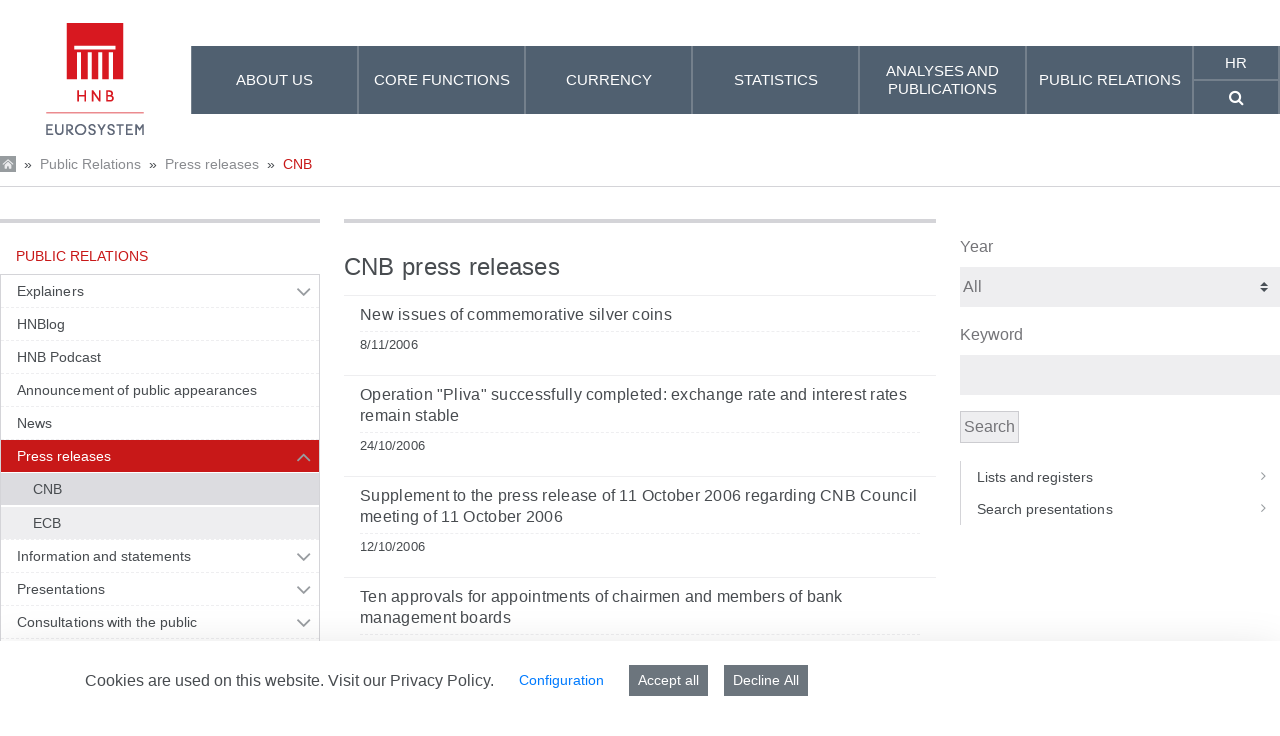

--- FILE ---
content_type: text/html;charset=UTF-8
request_url: https://api.hnb.hr/en/web/guest/publicness/press-releases/cnb?p_p_id=archivefilterassetpublisher_WAR_hnbportlet&p_p_lifecycle=0&p_p_state=normal&p_p_mode=view&_archivefilterassetpublisher_WAR_hnbportlet_pagingExecuted=true&p_r_p_ddmId=a6e976b3-61ab-5e0e-2f9f-567d1665e660&_archivefilterassetpublisher_WAR_hnbportlet_resetCur=false&_archivefilterassetpublisher_WAR_hnbportlet_cur=44
body_size: 355711
content:
































	
		
			<!DOCTYPE html>






































































<html class="hnb-html ltr" dir="ltr" lang="en-US">

<head>
<meta charset="utf-8">
	<title>CNB</title>
	<meta content="initial-scale=1.0, width=device-width" name="viewport" />
    <meta http-equiv="X-UA-Compatible" content="IE=edge">
	<meta name="referrer" content="no-referrer">
	































<meta content="text/html; charset=UTF-8" http-equiv="content-type" />












<script type="importmap">{"imports":{"react-dom":"/o/frontend-js-react-web/__liferay__/exports/react-dom.js","@clayui/breadcrumb":"/o/frontend-taglib-clay/__liferay__/exports/@clayui$breadcrumb.js","@clayui/charts":"/o/frontend-taglib-clay/__liferay__/exports/@clayui$charts.js","@clayui/empty-state":"/o/frontend-taglib-clay/__liferay__/exports/@clayui$empty-state.js","react":"/o/frontend-js-react-web/__liferay__/exports/react.js","react-dom-16":"/o/frontend-js-react-web/__liferay__/exports/react-dom-16.js","@clayui/navigation-bar":"/o/frontend-taglib-clay/__liferay__/exports/@clayui$navigation-bar.js","@clayui/icon":"/o/frontend-taglib-clay/__liferay__/exports/@clayui$icon.js","@clayui/table":"/o/frontend-taglib-clay/__liferay__/exports/@clayui$table.js","@clayui/slider":"/o/frontend-taglib-clay/__liferay__/exports/@clayui$slider.js","@clayui/multi-select":"/o/frontend-taglib-clay/__liferay__/exports/@clayui$multi-select.js","@clayui/nav":"/o/frontend-taglib-clay/__liferay__/exports/@clayui$nav.js","@clayui/provider":"/o/frontend-taglib-clay/__liferay__/exports/@clayui$provider.js","@clayui/panel":"/o/frontend-taglib-clay/__liferay__/exports/@clayui$panel.js","@clayui/list":"/o/frontend-taglib-clay/__liferay__/exports/@clayui$list.js","@clayui/date-picker":"/o/frontend-taglib-clay/__liferay__/exports/@clayui$date-picker.js","@clayui/label":"/o/frontend-taglib-clay/__liferay__/exports/@clayui$label.js","@liferay/frontend-js-api/data-set":"/o/frontend-js-dependencies-web/__liferay__/exports/@liferay$js-api$data-set.js","@clayui/core":"/o/frontend-taglib-clay/__liferay__/exports/@clayui$core.js","@clayui/pagination-bar":"/o/frontend-taglib-clay/__liferay__/exports/@clayui$pagination-bar.js","@clayui/layout":"/o/frontend-taglib-clay/__liferay__/exports/@clayui$layout.js","@clayui/multi-step-nav":"/o/frontend-taglib-clay/__liferay__/exports/@clayui$multi-step-nav.js","@liferay/frontend-js-api":"/o/frontend-js-dependencies-web/__liferay__/exports/@liferay$js-api.js","@clayui/toolbar":"/o/frontend-taglib-clay/__liferay__/exports/@clayui$toolbar.js","@clayui/badge":"/o/frontend-taglib-clay/__liferay__/exports/@clayui$badge.js","react-dom-18":"/o/frontend-js-react-web/__liferay__/exports/react-dom-18.js","@clayui/link":"/o/frontend-taglib-clay/__liferay__/exports/@clayui$link.js","@clayui/card":"/o/frontend-taglib-clay/__liferay__/exports/@clayui$card.js","@clayui/tooltip":"/o/frontend-taglib-clay/__liferay__/exports/@clayui$tooltip.js","@clayui/button":"/o/frontend-taglib-clay/__liferay__/exports/@clayui$button.js","@clayui/tabs":"/o/frontend-taglib-clay/__liferay__/exports/@clayui$tabs.js","@clayui/sticker":"/o/frontend-taglib-clay/__liferay__/exports/@clayui$sticker.js","@clayui/form":"/o/frontend-taglib-clay/__liferay__/exports/@clayui$form.js","@clayui/popover":"/o/frontend-taglib-clay/__liferay__/exports/@clayui$popover.js","@clayui/shared":"/o/frontend-taglib-clay/__liferay__/exports/@clayui$shared.js","@clayui/localized-input":"/o/frontend-taglib-clay/__liferay__/exports/@clayui$localized-input.js","@clayui/modal":"/o/frontend-taglib-clay/__liferay__/exports/@clayui$modal.js","@clayui/color-picker":"/o/frontend-taglib-clay/__liferay__/exports/@clayui$color-picker.js","@clayui/pagination":"/o/frontend-taglib-clay/__liferay__/exports/@clayui$pagination.js","@clayui/autocomplete":"/o/frontend-taglib-clay/__liferay__/exports/@clayui$autocomplete.js","@clayui/management-toolbar":"/o/frontend-taglib-clay/__liferay__/exports/@clayui$management-toolbar.js","@clayui/time-picker":"/o/frontend-taglib-clay/__liferay__/exports/@clayui$time-picker.js","@clayui/upper-toolbar":"/o/frontend-taglib-clay/__liferay__/exports/@clayui$upper-toolbar.js","@clayui/loading-indicator":"/o/frontend-taglib-clay/__liferay__/exports/@clayui$loading-indicator.js","@clayui/drop-down":"/o/frontend-taglib-clay/__liferay__/exports/@clayui$drop-down.js","@clayui/data-provider":"/o/frontend-taglib-clay/__liferay__/exports/@clayui$data-provider.js","@liferay/language/":"/o/js/language/","@clayui/css":"/o/frontend-taglib-clay/__liferay__/exports/@clayui$css.js","@clayui/alert":"/o/frontend-taglib-clay/__liferay__/exports/@clayui$alert.js","@clayui/progress-bar":"/o/frontend-taglib-clay/__liferay__/exports/@clayui$progress-bar.js","react-16":"/o/frontend-js-react-web/__liferay__/exports/react-16.js","react-18":"/o/frontend-js-react-web/__liferay__/exports/react-18.js"},"scopes":{}}</script><script data-senna-track="temporary">var Liferay = window.Liferay || {};Liferay.Icons = Liferay.Icons || {};Liferay.Icons.controlPanelSpritemap = 'https://api.hnb.hr/o/admin-theme/images/clay/icons.svg'; Liferay.Icons.spritemap = 'https://api.hnb.hr/o/hnb-theme-euro/images/clay/icons.svg';</script>
<script data-senna-track="permanent" src="/combo?browserId=chrome&minifierType=js&languageId=en_US&t=1768996541146&/o/frontend-js-jquery-web/jquery/jquery.min.js&/o/frontend-js-jquery-web/jquery/init.js&/o/frontend-js-jquery-web/jquery/ajax.js&/o/frontend-js-jquery-web/jquery/bootstrap.bundle.min.js&/o/frontend-js-jquery-web/jquery/collapsible_search.js&/o/frontend-js-jquery-web/jquery/fm.js&/o/frontend-js-jquery-web/jquery/form.js&/o/frontend-js-jquery-web/jquery/popper.min.js&/o/frontend-js-jquery-web/jquery/side_navigation.js" type="text/javascript"></script>
<script data-senna-track="permanent" type="text/javascript">window.Liferay = window.Liferay || {}; window.Liferay.CSP = {nonce: ''};</script>
<link data-senna-track="temporary" href="https://api.hnb.hr/javnost-rada/priopcenja/hnb" rel="canonical" />
<link data-senna-track="temporary" href="https://api.hnb.hr/javnost-rada/priopcenja/hnb" hreflang="hr-HR" rel="alternate" />
<link data-senna-track="temporary" href="https://api.hnb.hr/en/publicness/press-releases/cnb" hreflang="en-US" rel="alternate" />
<link data-senna-track="temporary" href="https://api.hnb.hr/javnost-rada/priopcenja/hnb" hreflang="x-default" rel="alternate" />

<meta property="og:locale" content="en_US">
<meta property="og:locale:alternate" content="hr_HR">
<meta property="og:locale:alternate" content="en_US">
<meta property="og:site_name" content="HNB">
<meta property="og:title" content="CNB - HNB">
<meta property="og:type" content="website">
<meta property="og:url" content="https://api.hnb.hr/javnost-rada/priopcenja/hnb">


<link href="https://api.hnb.hr/o/hnb-theme-euro/images/favicon.ico" rel="apple-touch-icon" />
<link href="https://api.hnb.hr/o/hnb-theme-euro/images/favicon.ico" rel="icon" />



<link class="lfr-css-file" data-senna-track="temporary" href="https://api.hnb.hr/o/hnb-theme-euro/css/clay.css?browserId=chrome&amp;themeId=hnbthemeeuro_WAR_hnbthemeeuro&amp;minifierType=css&amp;languageId=en_US&amp;t=1766413334000" id="liferayAUICSS" rel="stylesheet" type="text/css" />









	<link href="/combo?browserId=chrome&amp;minifierType=css&amp;themeId=hnbthemeeuro_WAR_hnbthemeeuro&amp;languageId=en_US&amp;archivefilter_WAR_hnbportlet:%2Fo%2Fhnb-gpp-archive-filter-web%2Fcss%2Fmain.css&amp;com_liferay_cookies_banner_web_portlet_CookiesBannerPortlet:%2Fo%2Fcookies-banner-web%2Fcookies_banner%2Fcss%2Fmain.css&amp;com_liferay_journal_content_web_portlet_JournalContentPortlet_INSTANCE_PbSZnIwqGXBB:%2Fo%2Fjournal-content-web%2Fcss%2Fmain.css&amp;com_liferay_portal_search_web_search_bar_portlet_SearchBarPortlet_INSTANCE_templateSearch:%2Fo%2Fportal-search-web%2Fcss%2Fmain.css&amp;com_liferay_product_navigation_product_menu_web_portlet_ProductMenuPortlet:%2Fo%2Fproduct-navigation-product-menu-web%2Fcss%2Fmain.css&amp;com_liferay_product_navigation_user_personal_bar_web_portlet_ProductNavigationUserPersonalBarPortlet:%2Fo%2Fproduct-navigation-user-personal-bar-web%2Fcss%2Fmain.css&amp;com_liferay_site_navigation_menu_web_portlet_SiteNavigationMenuPortlet:%2Fo%2Fsite-navigation-menu-web%2Fcss%2Fmain.css&amp;t=1766413334000" rel="stylesheet" type="text/css"
 data-senna-track="temporary" id="2cf9b252" />








<script type="text/javascript" data-senna-track="temporary">
	// <![CDATA[
		var Liferay = Liferay || {};

		Liferay.Browser = {
			acceptsGzip: function () {
				return true;
			},

			

			getMajorVersion: function () {
				return 131.0;
			},

			getRevision: function () {
				return '537.36';
			},
			getVersion: function () {
				return '131.0';
			},

			

			isAir: function () {
				return false;
			},
			isChrome: function () {
				return true;
			},
			isEdge: function () {
				return false;
			},
			isFirefox: function () {
				return false;
			},
			isGecko: function () {
				return true;
			},
			isIe: function () {
				return false;
			},
			isIphone: function () {
				return false;
			},
			isLinux: function () {
				return false;
			},
			isMac: function () {
				return true;
			},
			isMobile: function () {
				return false;
			},
			isMozilla: function () {
				return false;
			},
			isOpera: function () {
				return false;
			},
			isRtf: function () {
				return true;
			},
			isSafari: function () {
				return true;
			},
			isSun: function () {
				return false;
			},
			isWebKit: function () {
				return true;
			},
			isWindows: function () {
				return false;
			}
		};

		Liferay.Data = Liferay.Data || {};

		Liferay.Data.ICONS_INLINE_SVG = true;

		Liferay.Data.NAV_SELECTOR = '#navigation';

		Liferay.Data.NAV_SELECTOR_MOBILE = '#navigationCollapse';

		Liferay.Data.isCustomizationView = function () {
			return false;
		};

		Liferay.Data.notices = [
			
		];

		(function () {
			var available = {};

			var direction = {};

			

				available['hr_HR'] = 'Croatian\x20\x28Croatia\x29';
				direction['hr_HR'] = 'ltr';

			

				available['en_US'] = 'English\x20\x28United\x20States\x29';
				direction['en_US'] = 'ltr';

			

			let _cache = {};

			if (Liferay && Liferay.Language && Liferay.Language._cache) {
				_cache = Liferay.Language._cache;
			}

			Liferay.Language = {
				_cache,
				available,
				direction,
				get: function(key) {
					let value = Liferay.Language._cache[key];

					if (value === undefined) {
						value = key;
					}

					return value;
				}
			};
		})();

		var featureFlags = {"LPD-10964":false,"LPD-37927":true,"LPD-10889":false,"LPS-193884":false,"LPD-30371":true,"LPD-36719":true,"LPD-11131":true,"LPS-178642":true,"LPS-193005":false,"LPD-31789":false,"LPD-10562":false,"LPD-11212":false,"COMMERCE-8087":true,"LPD-39304":true,"LPD-13311":true,"LRAC-10757":false,"LPD-35941":false,"LPS-180090":false,"LPS-178052":false,"LPD-21414":false,"LPS-185892":false,"LPS-186620":true,"LPD-40533":true,"LPD-40534":true,"LPS-184404":false,"LPD-40530":true,"LPD-20640":false,"LPS-198183":false,"LPD-38869":true,"LPD-35678":false,"LPD-6378":true,"LPS-153714":false,"LPD-11848":false,"LPS-170670":false,"LPD-7822":false,"LPS-169981":false,"LPD-21926":false,"LPS-177027":false,"LPD-37531":false,"LPD-11003":false,"LPD-36446":false,"LPD-39437":false,"LPS-135430":true,"LPD-20556":false,"LPS-134060":false,"LPS-164563":true,"LPD-32050":false,"LPS-122920":false,"LPS-199086":false,"LPD-35128":false,"LPD-10588":true,"LPD-6684":false,"LPD-13778":true,"LPS-173135":true,"LPD-11313":false,"LPD-6368":false,"LPD-34594":true,"LPS-202104":false,"LPD-19955":false,"LPD-35443":false,"LPD-39967":false,"LPD-11235":false,"LPD-11232":false,"LPS-196935":true,"LPD-43542":false,"LPS-176691":false,"LPS-197909":false,"LPD-29516":false,"COMMERCE-8949":false,"LPD-11228":false,"LPS-153813":false,"LPD-17809":false,"COMMERCE-13024":false,"LPS-165482":false,"LPS-193551":false,"LPS-197477":false,"LPS-174816":false,"LPS-186360":false,"LPD-30204":false,"LPD-32867":false,"LPS-153332":false,"LPD-35013":false,"LPS-179669":true,"LPS-174417":false,"LPD-44091":false,"LPD-31212":true,"LPD-18221":true,"LPS-155284":false,"LRAC-15017":false,"LPD-19870":false,"LPS-200108":false,"LPD-20131":false,"LPS-159643":false,"LPS-129412":true,"LPS-169837":false,"LPD-20379":false};

		Liferay.FeatureFlags = Object.keys(featureFlags).reduce(
			(acc, key) => ({
				...acc, [key]: featureFlags[key] === 'true' || featureFlags[key] === true
			}), {}
		);

		Liferay.PortletKeys = {
			DOCUMENT_LIBRARY: 'com_liferay_document_library_web_portlet_DLPortlet',
			DYNAMIC_DATA_MAPPING: 'com_liferay_dynamic_data_mapping_web_portlet_DDMPortlet',
			ITEM_SELECTOR: 'com_liferay_item_selector_web_portlet_ItemSelectorPortlet'
		};

		Liferay.PropsValues = {
			JAVASCRIPT_SINGLE_PAGE_APPLICATION_TIMEOUT: 5000,
			UPLOAD_SERVLET_REQUEST_IMPL_MAX_SIZE: 1073741824
		};

		Liferay.ThemeDisplay = {

			

			
				getLayoutId: function () {
					return '1153';
				},

				

				getLayoutRelativeControlPanelURL: function () {
					return '/en/group/guest/~/control_panel/manage?p_p_id=archivefilterassetpublisher_WAR_hnbportlet';
				},

				getLayoutRelativeURL: function () {
					return '/en/web/guest/publicness/press-releases/cnb';
				},
				getLayoutURL: function () {
					return 'https://api.hnb.hr/en/web/guest/publicness/press-releases/cnb';
				},
				getParentLayoutId: function () {
					return '1143';
				},
				isControlPanel: function () {
					return false;
				},
				isPrivateLayout: function () {
					return 'false';
				},
				isVirtualLayout: function () {
					return false;
				},
			

			getBCP47LanguageId: function () {
				return 'en-US';
			},
			getCanonicalURL: function () {

				

				return 'https\x3a\x2f\x2fapi\x2ehnb\x2ehr\x2fjavnost-rada\x2fpriopcenja\x2fhnb';
			},
			getCDNBaseURL: function () {
				return 'https://api.hnb.hr';
			},
			getCDNDynamicResourcesHost: function () {
				return '';
			},
			getCDNHost: function () {
				return '';
			},
			getCompanyGroupId: function () {
				return '20195';
			},
			getCompanyId: function () {
				return '20155';
			},
			getDefaultLanguageId: function () {
				return 'hr_HR';
			},
			getDoAsUserIdEncoded: function () {
				return '';
			},
			getLanguageId: function () {
				return 'en_US';
			},
			getParentGroupId: function () {
				return '20182';
			},
			getPathContext: function () {
				return '';
			},
			getPathImage: function () {
				return '/image';
			},
			getPathJavaScript: function () {
				return '/o/frontend-js-web';
			},
			getPathMain: function () {
				return '/en/c';
			},
			getPathThemeImages: function () {
				return 'https://api.hnb.hr/o/hnb-theme-euro/images';
			},
			getPathThemeRoot: function () {
				return '/o/hnb-theme-euro';
			},
			getPlid: function () {
				return '120272';
			},
			getPortalURL: function () {
				return 'https://api.hnb.hr';
			},
			getRealUserId: function () {
				return '20159';
			},
			getRemoteAddr: function () {
				return '3.141.10.169';
			},
			getRemoteHost: function () {
				return '3.141.10.169';
			},
			getScopeGroupId: function () {
				return '20182';
			},
			getScopeGroupIdOrLiveGroupId: function () {
				return '20182';
			},
			getSessionId: function () {
				return '';
			},
			getSiteAdminURL: function () {
				return 'https://api.hnb.hr/group/guest/~/control_panel/manage?p_p_lifecycle=0&p_p_state=maximized&p_p_mode=view';
			},
			getSiteGroupId: function () {
				return '20182';
			},
			getTimeZone: function() {
				return 'Europe/Paris';
			},
			getURLControlPanel: function() {
				return '/en/group/control_panel?refererPlid=120272';
			},
			getURLHome: function () {
				return 'https\x3a\x2f\x2fapi\x2ehnb\x2ehr\x2fweb\x2fguest';
			},
			getUserEmailAddress: function () {
				return '';
			},
			getUserId: function () {
				return '20159';
			},
			getUserName: function () {
				return '';
			},
			isAddSessionIdToURL: function () {
				return false;
			},
			isImpersonated: function () {
				return false;
			},
			isSignedIn: function () {
				return false;
			},

			isStagedPortlet: function () {
				
					
						return true;
					
					
			},

			isStateExclusive: function () {
				return false;
			},
			isStateMaximized: function () {
				return false;
			},
			isStatePopUp: function () {
				return false;
			}
		};

		var themeDisplay = Liferay.ThemeDisplay;

		Liferay.AUI = {

			

			getCombine: function () {
				return true;
			},
			getComboPath: function () {
				return '/combo/?browserId=chrome&minifierType=&languageId=en_US&t=1766416826946&';
			},
			getDateFormat: function () {
				return '%m/%d/%Y';
			},
			getEditorCKEditorPath: function () {
				return '/o/frontend-editor-ckeditor-web';
			},
			getFilter: function () {
				var filter = 'raw';

				
					
						filter = 'min';
					
					

				return filter;
			},
			getFilterConfig: function () {
				var instance = this;

				var filterConfig = null;

				if (!instance.getCombine()) {
					filterConfig = {
						replaceStr: '.js' + instance.getStaticResourceURLParams(),
						searchExp: '\\.js$'
					};
				}

				return filterConfig;
			},
			getJavaScriptRootPath: function () {
				return '/o/frontend-js-web';
			},
			getPortletRootPath: function () {
				return '/html/portlet';
			},
			getStaticResourceURLParams: function () {
				return '?browserId=chrome&minifierType=&languageId=en_US&t=1766416826946';
			}
		};

		Liferay.authToken = 'qX4SAAyC';

		

		Liferay.currentURL = '\x2fen\x2fweb\x2fguest\x2fpublicness\x2fpress-releases\x2fcnb\x3fp_p_id\x3darchivefilterassetpublisher_WAR_hnbportlet\x26p_p_lifecycle\x3d0\x26p_p_state\x3dnormal\x26p_p_mode\x3dview\x26_archivefilterassetpublisher_WAR_hnbportlet_pagingExecuted\x3dtrue\x26p_r_p_ddmId\x3da6e976b3-61ab-5e0e-2f9f-567d1665e660\x26_archivefilterassetpublisher_WAR_hnbportlet_resetCur\x3dfalse\x26_archivefilterassetpublisher_WAR_hnbportlet_cur\x3d44';
		Liferay.currentURLEncoded = '\x252Fen\x252Fweb\x252Fguest\x252Fpublicness\x252Fpress-releases\x252Fcnb\x253Fp_p_id\x253Darchivefilterassetpublisher_WAR_hnbportlet\x2526p_p_lifecycle\x253D0\x2526p_p_state\x253Dnormal\x2526p_p_mode\x253Dview\x2526_archivefilterassetpublisher_WAR_hnbportlet_pagingExecuted\x253Dtrue\x2526p_r_p_ddmId\x253Da6e976b3-61ab-5e0e-2f9f-567d1665e660\x2526_archivefilterassetpublisher_WAR_hnbportlet_resetCur\x253Dfalse\x2526_archivefilterassetpublisher_WAR_hnbportlet_cur\x253D44';
	// ]]>
</script>

<script data-senna-track="temporary" type="text/javascript">window.__CONFIG__= {basePath: '',combine: true, defaultURLParams: null, explainResolutions: false, exposeGlobal: false, logLevel: 'warn', moduleType: 'module', namespace:'Liferay', nonce: '', reportMismatchedAnonymousModules: 'warn', resolvePath: '/o/js_resolve_modules', url: '/combo/?browserId=chrome&minifierType=js&languageId=en_US&t=1766416826946&', waitTimeout: 60000};</script><script data-senna-track="permanent" src="/o/frontend-js-loader-modules-extender/loader.js?&mac=9WaMmhziBCkScHZwrrVcOR7VZF4=&browserId=chrome&languageId=en_US&minifierType=js" type="text/javascript"></script><script data-senna-track="permanent" src="/combo?browserId=chrome&minifierType=js&languageId=en_US&t=1766416826946&/o/frontend-js-aui-web/aui/aui/aui-min.js&/o/frontend-js-aui-web/liferay/modules.js&/o/frontend-js-aui-web/liferay/aui_sandbox.js&/o/frontend-js-aui-web/aui/attribute-base/attribute-base-min.js&/o/frontend-js-aui-web/aui/attribute-complex/attribute-complex-min.js&/o/frontend-js-aui-web/aui/attribute-core/attribute-core-min.js&/o/frontend-js-aui-web/aui/attribute-observable/attribute-observable-min.js&/o/frontend-js-aui-web/aui/attribute-extras/attribute-extras-min.js&/o/frontend-js-aui-web/aui/event-custom-base/event-custom-base-min.js&/o/frontend-js-aui-web/aui/event-custom-complex/event-custom-complex-min.js&/o/frontend-js-aui-web/aui/oop/oop-min.js&/o/frontend-js-aui-web/aui/aui-base-lang/aui-base-lang-min.js&/o/frontend-js-aui-web/liferay/dependency.js&/o/frontend-js-aui-web/liferay/util.js&/o/frontend-js-web/liferay/dom_task_runner.js&/o/frontend-js-web/liferay/events.js&/o/frontend-js-web/liferay/lazy_load.js&/o/frontend-js-web/liferay/liferay.js&/o/frontend-js-web/liferay/global.bundle.js&/o/frontend-js-web/liferay/portlet.js&/o/frontend-js-web/liferay/workflow.js&/o/oauth2-provider-web/js/liferay.js" type="text/javascript"></script>
<script data-senna-track="temporary" type="text/javascript">window.Liferay = Liferay || {}; window.Liferay.OAuth2 = {getAuthorizeURL: function() {return 'https://api.hnb.hr/o/oauth2/authorize';}, getBuiltInRedirectURL: function() {return 'https://api.hnb.hr/o/oauth2/redirect';}, getIntrospectURL: function() { return 'https://api.hnb.hr/o/oauth2/introspect';}, getTokenURL: function() {return 'https://api.hnb.hr/o/oauth2/token';}, getUserAgentApplication: function(externalReferenceCode) {return Liferay.OAuth2._userAgentApplications[externalReferenceCode];}, _userAgentApplications: {}}</script><script data-senna-track="temporary" type="text/javascript">try {var MODULE_MAIN='@liferay/frontend-js-react-web@5.0.54/index';var MODULE_PATH='/o/frontend-js-react-web';/**
 * SPDX-FileCopyrightText: (c) 2000 Liferay, Inc. https://liferay.com
 * SPDX-License-Identifier: LGPL-2.1-or-later OR LicenseRef-Liferay-DXP-EULA-2.0.0-2023-06
 */

(function () {
	AUI().applyConfig({
		groups: {
			react: {

				// eslint-disable-next-line
				mainModule: MODULE_MAIN,
			},
		},
	});
})();
} catch(error) {console.error(error);}try {var MODULE_MAIN='@liferay/frontend-js-state-web@1.0.30/index';var MODULE_PATH='/o/frontend-js-state-web';/**
 * SPDX-FileCopyrightText: (c) 2000 Liferay, Inc. https://liferay.com
 * SPDX-License-Identifier: LGPL-2.1-or-later OR LicenseRef-Liferay-DXP-EULA-2.0.0-2023-06
 */

(function () {
	AUI().applyConfig({
		groups: {
			state: {

				// eslint-disable-next-line
				mainModule: MODULE_MAIN,
			},
		},
	});
})();
} catch(error) {console.error(error);}try {var MODULE_MAIN='exportimport-web@5.0.100/index';var MODULE_PATH='/o/exportimport-web';/**
 * SPDX-FileCopyrightText: (c) 2000 Liferay, Inc. https://liferay.com
 * SPDX-License-Identifier: LGPL-2.1-or-later OR LicenseRef-Liferay-DXP-EULA-2.0.0-2023-06
 */

(function () {
	AUI().applyConfig({
		groups: {
			exportimportweb: {
				base: MODULE_PATH + '/js/legacy/',
				combine: Liferay.AUI.getCombine(),
				filter: Liferay.AUI.getFilterConfig(),
				modules: {
					'liferay-export-import-export-import': {
						path: 'main.js',
						requires: [
							'aui-datatype',
							'aui-dialog-iframe-deprecated',
							'aui-modal',
							'aui-parse-content',
							'aui-toggler',
							'liferay-portlet-base',
							'liferay-util-window',
						],
					},
				},
				root: MODULE_PATH + '/js/legacy/',
			},
		},
	});
})();
} catch(error) {console.error(error);}try {var MODULE_MAIN='@liferay/document-library-web@6.0.198/index';var MODULE_PATH='/o/document-library-web';/**
 * SPDX-FileCopyrightText: (c) 2000 Liferay, Inc. https://liferay.com
 * SPDX-License-Identifier: LGPL-2.1-or-later OR LicenseRef-Liferay-DXP-EULA-2.0.0-2023-06
 */

(function () {
	AUI().applyConfig({
		groups: {
			dl: {
				base: MODULE_PATH + '/js/legacy/',
				combine: Liferay.AUI.getCombine(),
				filter: Liferay.AUI.getFilterConfig(),
				modules: {
					'document-library-upload-component': {
						path: 'DocumentLibraryUpload.js',
						requires: [
							'aui-component',
							'aui-data-set-deprecated',
							'aui-overlay-manager-deprecated',
							'aui-overlay-mask-deprecated',
							'aui-parse-content',
							'aui-progressbar',
							'aui-template-deprecated',
							'liferay-search-container',
							'querystring-parse-simple',
							'uploader',
						],
					},
				},
				root: MODULE_PATH + '/js/legacy/',
			},
		},
	});
})();
} catch(error) {console.error(error);}try {var MODULE_MAIN='staging-processes-web@5.0.65/index';var MODULE_PATH='/o/staging-processes-web';/**
 * SPDX-FileCopyrightText: (c) 2000 Liferay, Inc. https://liferay.com
 * SPDX-License-Identifier: LGPL-2.1-or-later OR LicenseRef-Liferay-DXP-EULA-2.0.0-2023-06
 */

(function () {
	AUI().applyConfig({
		groups: {
			stagingprocessesweb: {
				base: MODULE_PATH + '/js/legacy/',
				combine: Liferay.AUI.getCombine(),
				filter: Liferay.AUI.getFilterConfig(),
				modules: {
					'liferay-staging-processes-export-import': {
						path: 'main.js',
						requires: [
							'aui-datatype',
							'aui-dialog-iframe-deprecated',
							'aui-modal',
							'aui-parse-content',
							'aui-toggler',
							'liferay-portlet-base',
							'liferay-util-window',
						],
					},
				},
				root: MODULE_PATH + '/js/legacy/',
			},
		},
	});
})();
} catch(error) {console.error(error);}try {var MODULE_MAIN='contacts-web@5.0.65/index';var MODULE_PATH='/o/contacts-web';/**
 * SPDX-FileCopyrightText: (c) 2000 Liferay, Inc. https://liferay.com
 * SPDX-License-Identifier: LGPL-2.1-or-later OR LicenseRef-Liferay-DXP-EULA-2.0.0-2023-06
 */

(function () {
	AUI().applyConfig({
		groups: {
			contactscenter: {
				base: MODULE_PATH + '/js/legacy/',
				combine: Liferay.AUI.getCombine(),
				filter: Liferay.AUI.getFilterConfig(),
				modules: {
					'liferay-contacts-center': {
						path: 'main.js',
						requires: [
							'aui-io-plugin-deprecated',
							'aui-toolbar',
							'autocomplete-base',
							'datasource-io',
							'json-parse',
							'liferay-portlet-base',
							'liferay-util-window',
						],
					},
				},
				root: MODULE_PATH + '/js/legacy/',
			},
		},
	});
})();
} catch(error) {console.error(error);}try {var MODULE_MAIN='portal-workflow-kaleo-designer-web@5.0.146/index';var MODULE_PATH='/o/portal-workflow-kaleo-designer-web';/**
 * SPDX-FileCopyrightText: (c) 2000 Liferay, Inc. https://liferay.com
 * SPDX-License-Identifier: LGPL-2.1-or-later OR LicenseRef-Liferay-DXP-EULA-2.0.0-2023-06
 */

(function () {
	AUI().applyConfig({
		groups: {
			'kaleo-designer': {
				base: MODULE_PATH + '/designer/js/legacy/',
				combine: Liferay.AUI.getCombine(),
				filter: Liferay.AUI.getFilterConfig(),
				modules: {
					'liferay-kaleo-designer-autocomplete-util': {
						path: 'autocomplete_util.js',
						requires: ['autocomplete', 'autocomplete-highlighters'],
					},
					'liferay-kaleo-designer-definition-diagram-controller': {
						path: 'definition_diagram_controller.js',
						requires: [
							'liferay-kaleo-designer-field-normalizer',
							'liferay-kaleo-designer-utils',
						],
					},
					'liferay-kaleo-designer-dialogs': {
						path: 'dialogs.js',
						requires: ['liferay-util-window'],
					},
					'liferay-kaleo-designer-editors': {
						path: 'editors.js',
						requires: [
							'aui-ace-editor',
							'aui-ace-editor-mode-xml',
							'aui-base',
							'aui-datatype',
							'aui-node',
							'liferay-kaleo-designer-autocomplete-util',
							'liferay-kaleo-designer-utils',
						],
					},
					'liferay-kaleo-designer-field-normalizer': {
						path: 'field_normalizer.js',
						requires: ['liferay-kaleo-designer-remote-services'],
					},
					'liferay-kaleo-designer-nodes': {
						path: 'nodes.js',
						requires: [
							'aui-datatable',
							'aui-datatype',
							'aui-diagram-builder',
							'liferay-kaleo-designer-editors',
							'liferay-kaleo-designer-utils',
						],
					},
					'liferay-kaleo-designer-remote-services': {
						path: 'remote_services.js',
						requires: ['aui-io'],
					},
					'liferay-kaleo-designer-templates': {
						path: 'templates.js',
						requires: ['aui-tpl-snippets-deprecated'],
					},
					'liferay-kaleo-designer-utils': {
						path: 'utils.js',
						requires: [],
					},
					'liferay-kaleo-designer-xml-definition': {
						path: 'xml_definition.js',
						requires: [
							'aui-base',
							'aui-component',
							'dataschema-xml',
							'datatype-xml',
						],
					},
					'liferay-kaleo-designer-xml-definition-serializer': {
						path: 'xml_definition_serializer.js',
						requires: ['escape', 'liferay-kaleo-designer-xml-util'],
					},
					'liferay-kaleo-designer-xml-util': {
						path: 'xml_util.js',
						requires: ['aui-base'],
					},
					'liferay-portlet-kaleo-designer': {
						path: 'main.js',
						requires: [
							'aui-ace-editor',
							'aui-ace-editor-mode-xml',
							'aui-tpl-snippets-deprecated',
							'dataschema-xml',
							'datasource',
							'datatype-xml',
							'event-valuechange',
							'io-form',
							'liferay-kaleo-designer-autocomplete-util',
							'liferay-kaleo-designer-editors',
							'liferay-kaleo-designer-nodes',
							'liferay-kaleo-designer-remote-services',
							'liferay-kaleo-designer-utils',
							'liferay-kaleo-designer-xml-util',
							'liferay-util-window',
						],
					},
				},
				root: MODULE_PATH + '/designer/js/legacy/',
			},
		},
	});
})();
} catch(error) {console.error(error);}try {var MODULE_MAIN='frontend-js-components-web@2.0.80/index';var MODULE_PATH='/o/frontend-js-components-web';/**
 * SPDX-FileCopyrightText: (c) 2000 Liferay, Inc. https://liferay.com
 * SPDX-License-Identifier: LGPL-2.1-or-later OR LicenseRef-Liferay-DXP-EULA-2.0.0-2023-06
 */

(function () {
	AUI().applyConfig({
		groups: {
			components: {

				// eslint-disable-next-line
				mainModule: MODULE_MAIN,
			},
		},
	});
})();
} catch(error) {console.error(error);}try {var MODULE_MAIN='frontend-editor-alloyeditor-web@5.0.56/index';var MODULE_PATH='/o/frontend-editor-alloyeditor-web';/**
 * SPDX-FileCopyrightText: (c) 2000 Liferay, Inc. https://liferay.com
 * SPDX-License-Identifier: LGPL-2.1-or-later OR LicenseRef-Liferay-DXP-EULA-2.0.0-2023-06
 */

(function () {
	AUI().applyConfig({
		groups: {
			alloyeditor: {
				base: MODULE_PATH + '/js/legacy/',
				combine: Liferay.AUI.getCombine(),
				filter: Liferay.AUI.getFilterConfig(),
				modules: {
					'liferay-alloy-editor': {
						path: 'alloyeditor.js',
						requires: [
							'aui-component',
							'liferay-portlet-base',
							'timers',
						],
					},
					'liferay-alloy-editor-source': {
						path: 'alloyeditor_source.js',
						requires: [
							'aui-debounce',
							'liferay-fullscreen-source-editor',
							'liferay-source-editor',
							'plugin',
						],
					},
				},
				root: MODULE_PATH + '/js/legacy/',
			},
		},
	});
})();
} catch(error) {console.error(error);}try {var MODULE_MAIN='portal-search-web@6.0.148/index';var MODULE_PATH='/o/portal-search-web';/**
 * SPDX-FileCopyrightText: (c) 2000 Liferay, Inc. https://liferay.com
 * SPDX-License-Identifier: LGPL-2.1-or-later OR LicenseRef-Liferay-DXP-EULA-2.0.0-2023-06
 */

(function () {
	AUI().applyConfig({
		groups: {
			search: {
				base: MODULE_PATH + '/js/',
				combine: Liferay.AUI.getCombine(),
				filter: Liferay.AUI.getFilterConfig(),
				modules: {
					'liferay-search-custom-range-facet': {
						path: 'custom_range_facet.js',
						requires: ['aui-form-validator'],
					},
				},
				root: MODULE_PATH + '/js/',
			},
		},
	});
})();
} catch(error) {console.error(error);}try {var MODULE_MAIN='dynamic-data-mapping-web@5.0.115/index';var MODULE_PATH='/o/dynamic-data-mapping-web';/**
 * SPDX-FileCopyrightText: (c) 2000 Liferay, Inc. https://liferay.com
 * SPDX-License-Identifier: LGPL-2.1-or-later OR LicenseRef-Liferay-DXP-EULA-2.0.0-2023-06
 */

(function () {
	const LiferayAUI = Liferay.AUI;

	AUI().applyConfig({
		groups: {
			ddm: {
				base: MODULE_PATH + '/js/legacy/',
				combine: Liferay.AUI.getCombine(),
				filter: LiferayAUI.getFilterConfig(),
				modules: {
					'liferay-ddm-form': {
						path: 'ddm_form.js',
						requires: [
							'aui-base',
							'aui-datatable',
							'aui-datatype',
							'aui-image-viewer',
							'aui-parse-content',
							'aui-set',
							'aui-sortable-list',
							'json',
							'liferay-form',
							'liferay-map-base',
							'liferay-translation-manager',
							'liferay-util-window',
						],
					},
					'liferay-portlet-dynamic-data-mapping': {
						condition: {
							trigger: 'liferay-document-library',
						},
						path: 'main.js',
						requires: [
							'arraysort',
							'aui-form-builder-deprecated',
							'aui-form-validator',
							'aui-map',
							'aui-text-unicode',
							'json',
							'liferay-menu',
							'liferay-translation-manager',
							'liferay-util-window',
							'text',
						],
					},
					'liferay-portlet-dynamic-data-mapping-custom-fields': {
						condition: {
							trigger: 'liferay-document-library',
						},
						path: 'custom_fields.js',
						requires: ['liferay-portlet-dynamic-data-mapping'],
					},
				},
				root: MODULE_PATH + '/js/legacy/',
			},
		},
	});
})();
} catch(error) {console.error(error);}try {var MODULE_MAIN='calendar-web@5.0.105/index';var MODULE_PATH='/o/calendar-web';/**
 * SPDX-FileCopyrightText: (c) 2000 Liferay, Inc. https://liferay.com
 * SPDX-License-Identifier: LGPL-2.1-or-later OR LicenseRef-Liferay-DXP-EULA-2.0.0-2023-06
 */

(function () {
	AUI().applyConfig({
		groups: {
			calendar: {
				base: MODULE_PATH + '/js/legacy/',
				combine: Liferay.AUI.getCombine(),
				filter: Liferay.AUI.getFilterConfig(),
				modules: {
					'liferay-calendar-a11y': {
						path: 'calendar_a11y.js',
						requires: ['calendar'],
					},
					'liferay-calendar-container': {
						path: 'calendar_container.js',
						requires: [
							'aui-alert',
							'aui-base',
							'aui-component',
							'liferay-portlet-base',
						],
					},
					'liferay-calendar-date-picker-sanitizer': {
						path: 'date_picker_sanitizer.js',
						requires: ['aui-base'],
					},
					'liferay-calendar-interval-selector': {
						path: 'interval_selector.js',
						requires: ['aui-base', 'liferay-portlet-base'],
					},
					'liferay-calendar-interval-selector-scheduler-event-link': {
						path: 'interval_selector_scheduler_event_link.js',
						requires: ['aui-base', 'liferay-portlet-base'],
					},
					'liferay-calendar-list': {
						path: 'calendar_list.js',
						requires: [
							'aui-template-deprecated',
							'liferay-scheduler',
						],
					},
					'liferay-calendar-message-util': {
						path: 'message_util.js',
						requires: ['liferay-util-window'],
					},
					'liferay-calendar-recurrence-converter': {
						path: 'recurrence_converter.js',
						requires: [],
					},
					'liferay-calendar-recurrence-dialog': {
						path: 'recurrence.js',
						requires: [
							'aui-base',
							'liferay-calendar-recurrence-util',
						],
					},
					'liferay-calendar-recurrence-util': {
						path: 'recurrence_util.js',
						requires: ['aui-base', 'liferay-util-window'],
					},
					'liferay-calendar-reminders': {
						path: 'calendar_reminders.js',
						requires: ['aui-base'],
					},
					'liferay-calendar-remote-services': {
						path: 'remote_services.js',
						requires: [
							'aui-base',
							'aui-component',
							'liferay-calendar-util',
							'liferay-portlet-base',
						],
					},
					'liferay-calendar-session-listener': {
						path: 'session_listener.js',
						requires: ['aui-base', 'liferay-scheduler'],
					},
					'liferay-calendar-simple-color-picker': {
						path: 'simple_color_picker.js',
						requires: ['aui-base', 'aui-template-deprecated'],
					},
					'liferay-calendar-simple-menu': {
						path: 'simple_menu.js',
						requires: [
							'aui-base',
							'aui-template-deprecated',
							'event-outside',
							'event-touch',
							'widget-modality',
							'widget-position',
							'widget-position-align',
							'widget-position-constrain',
							'widget-stack',
							'widget-stdmod',
						],
					},
					'liferay-calendar-util': {
						path: 'calendar_util.js',
						requires: [
							'aui-datatype',
							'aui-io',
							'aui-scheduler',
							'aui-toolbar',
							'autocomplete',
							'autocomplete-highlighters',
						],
					},
					'liferay-scheduler': {
						path: 'scheduler.js',
						requires: [
							'async-queue',
							'aui-datatype',
							'aui-scheduler',
							'dd-plugin',
							'liferay-calendar-a11y',
							'liferay-calendar-message-util',
							'liferay-calendar-recurrence-converter',
							'liferay-calendar-recurrence-util',
							'liferay-calendar-util',
							'liferay-scheduler-event-recorder',
							'liferay-scheduler-models',
							'promise',
							'resize-plugin',
						],
					},
					'liferay-scheduler-event-recorder': {
						path: 'scheduler_event_recorder.js',
						requires: [
							'dd-plugin',
							'liferay-calendar-util',
							'resize-plugin',
						],
					},
					'liferay-scheduler-models': {
						path: 'scheduler_models.js',
						requires: [
							'aui-datatype',
							'dd-plugin',
							'liferay-calendar-util',
						],
					},
				},
				root: MODULE_PATH + '/js/legacy/',
			},
		},
	});
})();
} catch(error) {console.error(error);}</script>




<script type="text/javascript" data-senna-track="temporary">
	// <![CDATA[
		
			
				
		

		
	// ]]>
</script>





	
		

			

			
		
		



	
		

			

			
				<script>
  window.dataLayer = window.dataLayer || [];
  function gtag() { dataLayer.push(arguments); }
  gtag('js', new Date());

  gtag('consent', 'default', {
    'ad_user_data': 'denied',
    'ad_personalization': 'denied',
    'ad_storage': 'denied',
    'analytics_storage': 'denied',
    'wait_for_update': 500,
  });

  dataLayer.push({'gtm.start': new Date().getTime(), 'event': 'gtm.js'});
</script>

<!-- Google Tag Manager -->
<script>(function(w,d,s,l,i){w[l]=w[l]||[];w[l].push({'gtm.start':
new Date().getTime(),event:'gtm.js'});var f=d.getElementsByTagName(s)[0],
j=d.createElement(s),dl=l!='dataLayer'?'&l='+l:'';j.async=true;j.src=
'https://www.googletagmanager.com/gtm.js?id='+i+dl;f.parentNode.insertBefore(j,f);
})(window,document,'script','dataLayer','GTM-WN74QCT');</script>
<!-- End Google Tag Manager -->
			
		
	












	



















<link class="lfr-css-file" data-senna-track="temporary" href="https://api.hnb.hr/o/hnb-theme-euro/css/main.css?browserId=chrome&amp;themeId=hnbthemeeuro_WAR_hnbthemeeuro&amp;minifierType=css&amp;languageId=en_US&amp;t=1766413334000" id="liferayThemeCSS" rel="stylesheet" type="text/css" />




	<style data-senna-track="senna" type="text/css">
		/* MISC */
/* test disable
.document-folder-asset-publisher .asset-actions {float:none}
.hnb-body .colt-1-3 .portlet-borderless-container {min-height: 0;}
*/

/* PRETRAGA 
.list-group-item-flex .autofit-col {
    justify-content: flex-start;
    padding-left: .625rem;
    padding-right: .625rem;
    width: 100%;
}
*/
	</style>





	<style data-senna-track="senna" type="text/css">

		

			

		

			

				

					

#p_p_id_archivefilterassetpublisher_WAR_hnbportlet_ .portlet-content {

}




				

			

		

			

		

			

				

					

#p_p_id_com_liferay_journal_content_web_portlet_JournalContentPortlet_INSTANCE_PbSZnIwqGXBB_ .portlet-content {

}




				

			

		

			

				

					

#p_p_id_com_liferay_journal_content_web_portlet_JournalContentPortlet_INSTANCE_SLUOJIG2JTpA_ .portlet-content {
margin-top: 0px;
margin-right: 0px;
margin-bottom: 0px;
margin-left: 0px
}




				

			

		

			

				

					

#p_p_id_com_liferay_journal_content_web_portlet_JournalContentPortlet_INSTANCE_X5Jw1ZhdqPYn_ .portlet-content {

}




				

			

		

			

				

					

#p_p_id_com_liferay_journal_content_web_portlet_JournalContentPortlet_INSTANCE_footercontent_ .portlet-content {

}
.cc_container {
padding-right:100px!important;
}



				

			

		

			

		

			

		

			

		

			

		

			

		

			

		

			

		

	</style>


<style data-senna-track="temporary" type="text/css">
</style>
<link data-senna-track="permanent" href="/o/frontend-js-aui-web/alloy_ui.css?&mac=favIEq7hPo8AEd6k+N5OVADEEls=&browserId=chrome&languageId=en_US&minifierType=css&themeId=hnbthemeeuro_WAR_hnbthemeeuro" rel="stylesheet"></link>












<script type="text/javascript">
Liferay.on(
	'ddmFieldBlur', function(event) {
		if (window.Analytics) {
			Analytics.send(
				'fieldBlurred',
				'Form',
				{
					fieldName: event.fieldName,
					focusDuration: event.focusDuration,
					formId: event.formId,
					formPageTitle: event.formPageTitle,
					page: event.page,
					title: event.title
				}
			);
		}
	}
);

Liferay.on(
	'ddmFieldFocus', function(event) {
		if (window.Analytics) {
			Analytics.send(
				'fieldFocused',
				'Form',
				{
					fieldName: event.fieldName,
					formId: event.formId,
					formPageTitle: event.formPageTitle,
					page: event.page,
					title:event.title
				}
			);
		}
	}
);

Liferay.on(
	'ddmFormPageShow', function(event) {
		if (window.Analytics) {
			Analytics.send(
				'pageViewed',
				'Form',
				{
					formId: event.formId,
					formPageTitle: event.formPageTitle,
					page: event.page,
					title: event.title
				}
			);
		}
	}
);

Liferay.on(
	'ddmFormSubmit', function(event) {
		if (window.Analytics) {
			Analytics.send(
				'formSubmitted',
				'Form',
				{
					formId: event.formId,
					title: event.title
				}
			);
		}
	}
);

Liferay.on(
	'ddmFormView', function(event) {
		if (window.Analytics) {
			Analytics.send(
				'formViewed',
				'Form',
				{
					formId: event.formId,
					title: event.title
				}
			);
		}
	}
);

</script><script>

</script>















<script type="text/javascript" data-senna-track="temporary">
	if (window.Analytics) {
		window._com_liferay_document_library_analytics_isViewFileEntry = false;
	}
</script>









<link rel="apple-touch-icon" href="https://api.hnb.hr/o/hnb-theme-euro/images/apple-touch-icon/hnb-iphone-icon-076x076.png">
<link rel="apple-touch-icon" sizes="76x76" href="https://api.hnb.hr/o/hnb-theme-euro/images/apple-touch-icon/hnb-iphone-icon-076x076.png">
<link rel="apple-touch-icon" sizes="120x120" href="https://api.hnb.hr/o/hnb-theme-euro/images/apple-touch-icon/hnb-iphone-icon-120x120.png">
<link rel="apple-touch-icon" sizes="152x152" href="https://api.hnb.hr/o/hnb-theme-euro/images/apple-touch-icon/hnb-iphone-icon-152x152.png">
<link rel="apple-touch-icon" sizes="167x167" href="https://api.hnb.hr/o/hnb-theme-euro/images/apple-touch-icon/hnb-iphone-icon-167x167.png">
<link rel="apple-touch-icon" sizes="180x180" href="https://api.hnb.hr/o/hnb-theme-euro/images/apple-touch-icon/hnb-iphone-icon-180x180.png"></head>

<body class="hnb-body chrome controls-visible  yui3-skin-sam guest-site signed-out public-page site">














































	<nav aria-label="Quick Links" class="bg-dark cadmin quick-access-nav text-center text-white" id="byqs_quickAccessNav">
		
			
				<a class="d-block p-2 sr-only sr-only-focusable text-reset" href="#main-content">
		Skip to Main Content
	</a>
			
			
	</nav>












































































<div class="d-flex flex-column min-vh-100">

	<div class="d-flex flex-column flex-fill position-relative" id="wrapper">
		<header id="banner" role="banner">

			<div class="print-logo">
    			<img src="https://api.hnb.hr/o/hnb-theme-euro/images/hnb-logo-print.png">
			</div>
			
			
<nav aria-label="Site Pages" class="sort-pages modify-pages desktoponly tabletonly no-print navigation" id="navigation" role="navigation">
<div class="wrapper">
   <div class="navmain">
      <ul>
         <li class="logo-pn"><a href="/">&nbsp;</a></li>
         <li>
            <a class="toplevel"  href="https://api.hnb.hr/en/web/guest/about-us"><span>About us</span></a>

            <div class="leveldown">
               <div class="wrapper">




                        <div class="leveldown-column-25">



                                    <h3><a style="cursor:pointer;" href="https://api.hnb.hr/en/web/guest/about-us/functions-and-structure">Functions and structure<i class="icon-angle-right arrow"></i></a></h3>
                                    <ul>
                                         <li><a href="https://api.hnb.hr/en/web/guest/about-us/functions-and-structure/role">Role</a></li>
                                         <li><a href="https://api.hnb.hr/en/web/guest/about-us/functions-and-structure/vision-and-mission">Vision and mission</a></li>
                                         <li><a href="https://api.hnb.hr/en/web/guest/about-us/functions-and-structure/cnb-and-climate-change">CNB and climate change</a></li>
                                         <li><a href="https://api.hnb.hr/en/web/guest/regulations">Regulations</a></li>
                                         <li><a href="https://api.hnb.hr/en/web/guest/about-us/functions-and-structure/council-and-management">Council and management</a></li>
                                         <li><a href="https://api.hnb.hr/en/web/guest/about-us/functions-and-structure/organisation">Organisation</a></li>
                                    </ul>































                        </div>

                        <div class="leveldown-column-25">






                                    <h3><a style="cursor:pointer;" href="https://api.hnb.hr/en/web/guest/about-us/operation">Operation<i class="icon-angle-right arrow"></i></a></h3>
                                    <ul>
                                         <li><a href="https://api.hnb.hr/en/web/guest/about-us/operation/financial-statements">Financial statements</a></li>
                                         <li><a href="https://api.hnb.hr/en/web/guest/about-us/operation/plans">Plans</a></li>
                                         <li><a href="https://api.hnb.hr/en/web/guest/about-us/operation/state-audit-offices-audit">State Audit Office’s audit</a></li>
                                    </ul>












                                    <h3><a style="cursor:pointer;" href="https://api.hnb.hr/en/web/guest/about-us/career">Career<i class="icon-angle-right arrow"></i></a></h3>
                                    <ul>
                                         <li><a href="https://api.hnb.hr/en/web/guest/about-us/career/bank-as-employer">Bank as employer</a></li>
                                         <li><a href="https://api.hnb.hr/en/web/guest/about-us/career/business-activities">Business activities</a></li>
                                         <li><a href="https://api.hnb.hr/en/web/guest/about-us/career/employment">Employment</a></li>
                                         <li><a href="https://api.hnb.hr/en/web/guest/about-us/career/internship">Internship</a></li>
                                         <li><a href="https://api.hnb.hr/en/web/guest/about-us/career/scholarships">Scholarships</a></li>
                                    </ul>
















                        </div>

                        <div class="leveldown-column-25">









                                    <h3><a style="cursor:pointer;" href="https://api.hnb.hr/en/web/guest/about-us/consumer-protection">Consumer protection<i class="icon-angle-right arrow"></i></a></h3>
                                    <ul>
                                         <li><a href="https://api.hnb.hr/en/web/guest/about-us/consumer-protection/regulations">Regulations</a></li>
                                         <li><a href="https://api.hnb.hr/en/web/guest/about-us/consumer-protection/credit-intermediaries">Credit intermediaries</a></li>
                                         <li><a href="https://api.hnb.hr/en/web/guest/about-us/consumer-protection/key-information">Key information</a></li>
                                         <li><a href="https://api.hnb.hr/en/web/guest/about-us/consumer-protection/information-for-consumers">Information for consumers</a></li>
                                         <li><a href="https://api.hnb.hr/en/web/guest/about-us/consumer-protection/protect-your-rights">Protect your rights</a></li>
                                         <li><a href="https://api.hnb.hr/en/web/guest/about-us/consumer-protection/financial-education">Financial education</a></li>
                                    </ul>



                                    <h3><a style="cursor:pointer;" href="https://api.hnb.hr/en/web/guest/about-us/non-performing-loans">Non-performing loans<i class="icon-angle-right arrow"></i></a></h3>



                                    <h3><a style="cursor:pointer;" href="https://api.hnb.hr/en/web/guest/o-nama/kriptoimovina">Cryptoasset<i class="icon-angle-right arrow"></i></a></h3>
                                    <ul>
                                         <li><a href="https://api.hnb.hr/en/web/guest/about-us/crypto-assets/regulations">Regulations</a></li>
                                    </ul>






                                    <h3><a style="cursor:pointer;" href="https://api.hnb.hr/en/web/guest/about-us/events">Events<i class="icon-angle-right arrow"></i></a></h3>













                        </div>

                        <div class="leveldown-column-25">
























                                    <h3><a style="cursor:pointer;" href="https://api.hnb.hr/en/web/guest/about-us/public-procurement">Public procurement<i class="icon-angle-right arrow"></i></a></h3>



                                    <h3><a style="cursor:pointer;" href="https://api.hnb.hr/en/web/guest/about-us/the-building">The building<i class="icon-angle-right arrow"></i></a></h3>
                                    <ul>
                                         <li><a href="https://api.hnb.hr/en/web/guest/about-us/building/photos">Photos</a></li>
                                         <li><a href="https://api.hnb.hr/en/web/guest/about-us/building/video">Video</a></li>
                                    </ul>



                                    <h3><a style="cursor:pointer;" href="https://api.hnb.hr/en/web/guest/about-us/contacts">Contacts<i class="icon-angle-right arrow"></i></a></h3>



                                    <h3><a style="cursor:pointer;" href="https://api.hnb.hr/en/web/guest/about-us/education">Education<i class="icon-angle-right arrow"></i></a></h3>
                                    <ul>
                                         <li><a href="https://api.hnb.hr/en/web/guest/about-us/education/presentations-and-workshops">Presentations and workshops</a></li>
                                         <li><a href="https://api.hnb.hr/en/web/guest/about-us/education/cnb-open-doors-day">CNB Open Doors Day</a></li>
                                    </ul>

                        </div>

               </div>
            </div>
         </li>
         <li>
            <a class="toplevel"  href="https://api.hnb.hr/en/web/guest/core-functions"><span>Core functions</span></a>

            <div class="leveldown">
               <div class="wrapper">




                        <div class="leveldown-column-25">



                                    <h3><a style="cursor:pointer;" href="https://api.hnb.hr/en/web/guest/core-functions/monetary-policy">Monetary policy<i class="icon-angle-right arrow"></i></a></h3>
                                    <ul>
                                         <li><a href="https://api.hnb.hr/en/web/guest/core-functions/monetary-policy/monetary-policy-implementation">Monetary policy implementation</a></li>
                                         <li><a href="https://api.hnb.hr/en/web/guest/core-functions/monetary-policy/regulations">Regulations</a></li>
                                         <li><a href="https://api.hnb.hr/en/web/guest/core-functions/monetary-policy/emergency-liquidity-assistance">Emergency liquidity assistance</a></li>
                                    </ul>



                                    <h3><a style="cursor:pointer;" href="https://api.hnb.hr/en/web/guest/core-functions/financial-assets-management">Financial assets management<i class="icon-angle-right arrow"></i></a></h3>









                                    <h3><a style="cursor:pointer;" href="https://api.hnb.hr/en/web/guest/core-functions/resolution">Resolution<i class="icon-angle-right arrow"></i></a></h3>
                                    <ul>
                                         <li><a href="https://api.hnb.hr/en/web/guest/core-functions/resolution/about-resolution">About resolution</a></li>
                                         <li><a href="https://api.hnb.hr/en/web/guest/core-functions/resolution/resolution-authorities">Resolution authorities</a></li>
                                         <li><a href="https://api.hnb.hr/en/web/guest/core-functions/resolution/regulations">Regulations</a></li>
                                         <li><a href="https://api.hnb.hr/en/web/guest/core-functions/resolution/resolution-actions">Resolution actions</a></li>
                                    </ul>







                        </div>

                        <div class="leveldown-column-25">









                                    <h3><a style="cursor:pointer;" href="https://api.hnb.hr/en/web/guest/core-functions/financial-stability">Financial stability<i class="icon-angle-right arrow"></i></a></h3>
                                    <ul>
                                         <li><a href="https://api.hnb.hr/en/web/guest/core-functions/financial-stability/about-financial-stability">About financial stability</a></li>
                                         <li><a href="https://api.hnb.hr/en/web/guest/core-functions/financial-stability/regulations">Regulations</a></li>
                                         <li><a href="https://api.hnb.hr/en/web/guest/core-functions/financial-stability/institutional-arrangements">Institutional arrangements</a></li>
                                         <li><a href="https://api.hnb.hr/en/web/guest/core-functions/financial-stability/cnb-s-macroprudential-policy">CNB’s macroprudential policy</a></li>
                                         <li><a href="https://api.hnb.hr/en/web/guest/core-functions/financial-stability/analyses">Analyses</a></li>
                                    </ul>



                                    <h3><a style="cursor:pointer;" href="https://api.hnb.hr/en/web/guest/core-functions/supervision">Supervision<i class="icon-angle-right arrow"></i></a></h3>
                                    <ul>
                                         <li><a href="https://api.hnb.hr/en/web/guest/core-functions/supervision/basics-and-objectives">Basics and objectives</a></li>
                                         <li><a href="https://api.hnb.hr/en/web/guest/core-functions/supervision/regulations">Regulations</a></li>
                                         <li><a href="https://api.hnb.hr/en/web/guest/core-functions/supervision/licensing">Licensing</a></li>
                                         <li><a href="https://api.hnb.hr/en/web/guest/core-functions/supervision/information-on-the-banking-system">Information on the banking system</a></li>
                                         <li><a href="https://api.hnb.hr/en/web/guest/core-functions/supervision/supervisory-disclosure">Supervisory disclosure</a></li>
                                         <li><a href="https://api.hnb.hr/en/web/guest/core-functions/supervision/prevention-of-money-laundering-and-terrorist-financing">Prevention of money laundering and terrorist financing</a></li>
                                    </ul>










                        </div>

                        <div class="leveldown-column-25">


















                                    <h3><a style="cursor:pointer;" href="https://api.hnb.hr/en/web/guest/core-functions/payment-system">Payment system<i class="icon-angle-right arrow"></i></a></h3>
                                    <ul>
                                         <li><a href="https://api.hnb.hr/en/web/guest/core-functions/payment-system/about-payment-system">About payment system</a></li>
                                         <li><a href="https://api.hnb.hr/en/web/guest/core-functions/payment-system/national-payment-system-committee">National Payment System Committee</a></li>
                                         <li><a href="https://api.hnb.hr/en/web/guest/core-functions/payment-system/regulations">Regulations</a></li>
                                         <li><a href="https://api.hnb.hr/en/web/guest/core-functions/payment-system/payment-system-oversight">Payment system oversight</a></li>
                                         <li><a href="https://api.hnb.hr/en/web/guest/core-functions/payment-system/payment-systems">Payment systems</a></li>
                                         <li><a href="https://api.hnb.hr/en/web/guest/core-functions/payment-system/digital-euro">Digital euro</a></li>
                                         <li><a href="https://api.hnb.hr/en/web/guest/core-functions/payment-system/licensing">Licensing</a></li>
                                         <li><a href="https://api.hnb.hr/en/web/guest/core-functions/payment-system/limited-network">Limited network</a></li>
                                         <li><a href="https://api.hnb.hr/en/web/guest/core-functions/payment-system/sepa">SEPA</a></li>
                                         <li><a href="https://api.hnb.hr/en/web/guest/core-functions/payment-system/analytical-reviews">Analytical reviews</a></li>
                                    </ul>




                        </div>

                        <div class="leveldown-column-25">





















                                    <h3><a style="cursor:pointer;" href="https://api.hnb.hr/en/web/guest/core-functions/international-relations">International relations<i class="icon-angle-right arrow"></i></a></h3>
                                    <ul>
                                         <li><a href="https://api.hnb.hr/en/web/guest/core-functions/international-relations/european-system-of-central-banks">European System of Central Banks</a></li>
                                         <li><a href="https://api.hnb.hr/en/web/guest/core-functions/international-relations/institutions-and-bodies-of-the-european-union">Institutions and bodies of the European Union</a></li>
                                         <li><a href="https://api.hnb.hr/en/web/guest/core-functions/international-relations/international-monetary-fund-imf">International Monetary Fund (IMF)</a></li>
                                         <li><a href="https://api.hnb.hr/en/web/guest/core-functions/international-relations/bank-for-international-settlements">Bank for International Settlements</a></li>
                                         <li><a href="https://api.hnb.hr/en/web/guest/core-functions/international-relations/development-banks">Development banks</a></li>
                                         <li><a href="https://api.hnb.hr/en/web/guest/core-functions/international-relations/technical-cooperation">Technical cooperation</a></li>
                                         <li><a href="https://api.hnb.hr/en/web/guest/core-functions/international-relations/credit-rating">Credit rating</a></li>
                                    </ul>

                        </div>

               </div>
            </div>
         </li>
         <li>
            <a class="toplevel"  href="https://api.hnb.hr/en/web/guest/currency"><span>Currency</span></a>

            <div class="leveldown">
               <div class="wrapper">




                        <div class="leveldown-column-25">



                                    <h3><a style="cursor:pointer;" href="https://api.hnb.hr/en/web/guest/currency/euro-banknotes">Euro banknotes<i class="icon-angle-right arrow"></i></a></h3>
                                    <ul>
                                         <li><a href="https://api.hnb.hr/en/web/guest/currency/euro-banknotes/banknotes-denominations">Banknotes denominations</a></li>
                                    </ul>



                                    <h3><a style="cursor:pointer;" href="https://api.hnb.hr/en/web/guest/currency/euro-coins">Euro coins<i class="icon-angle-right arrow"></i></a></h3>
                                    <ul>
                                         <li><a href="https://api.hnb.hr/en/web/guest/currency/euro-coins/euro-coin-denominations">Euro coin denominations</a></li>
                                         <li><a href="https://api.hnb.hr/en/web/guest/currency/euro-coins/issuance-of-commemorative-and-collector-euro-coins">Issuance of commemorative and collector euro coins</a></li>
                                         <li><a href="https://api.hnb.hr/en/web/guest/currency/euro-coins/commemorative-euro-coins">Commemorative euro coins</a></li>
                                         <li><a href="https://api.hnb.hr/en/web/guest/currency/euro-coins/euro-coins-of-other-countries">Euro coins of other countries</a></li>
                                    </ul>



                                    <h3><a style="cursor:pointer;" href="https://api.hnb.hr/en/web/guest/novac/strani-novac">Foreign money<i class="icon-angle-right arrow"></i></a></h3>



                                    <h3><a style="cursor:pointer;" href="https://api.hnb.hr/en/web/guest/currency/regulations">Regulations<i class="icon-angle-right arrow"></i></a></h3>



















                        </div>

                        <div class="leveldown-column-25">



























                                    <h3><a style="cursor:pointer;" href="https://api.hnb.hr/en/web/guest/currency/numismatics">Numismatics<i class="icon-angle-right arrow"></i></a></h3>
                                    <ul>
                                         <li><a href="https://api.hnb.hr/en/web/guest/currency/numismatics/numismatic-coins">Numismatic coins</a></li>
                                         <li><a href="https://api.hnb.hr/en/web/guest/currency/numismatics/sets">Sets</a></li>
                                         <li><a href="https://api.hnb.hr/en/web/guest/currency/numismatics/commemorative-gold-and-silver-kuna-coins">Commemorative gold and silver kuna coins</a></li>
                                         <li><a href="https://api.hnb.hr/en/web/guest/currency/numismatics/gold-ducats">Gold ducats</a></li>
                                         <li><a href="https://api.hnb.hr/en/web/guest/currency/numismatics/purchase-and-orders">Purchase and orders</a></li>
                                    </ul>




                        </div>

                        <div class="leveldown-column-25">















                                    <h3><a style="cursor:pointer;" href="https://api.hnb.hr/en/web/guest/currency/protection-against-counterfeiting">Protection against counterfeiting<i class="icon-angle-right arrow"></i></a></h3>
                                    <ul>
                                         <li><a href="https://api.hnb.hr/en/web/guest/currency/protection-against-counterfeiting/suppression-of-counterfeiting">Suppression of counterfeiting</a></li>
                                         <li><a href="https://api.hnb.hr/en/web/guest/currency/protection-against-counterfeiting/application-for-technical-analysis">Application for technical analysis</a></li>
                                         <li><a href="https://api.hnb.hr/en/web/guest/currency/protection-against-counterfeiting/counterfeit-statistics">Counterfeit statistics</a></li>
                                         <li><a href="https://api.hnb.hr/en/web/guest/currency/protection-against-counterfeiting/testing-cash-handling-machines">Testing cash handling machines</a></li>
                                         <li><a href="https://api.hnb.hr/en/web/guest/currency/protection-against-counterfeiting/reproduction">Reproduction</a></li>
                                    </ul>






                                    <h3><a style="cursor:pointer;" href="https://api.hnb.hr/en/web/guest/currency/replacement-of-cash">Replacement of cash<i class="icon-angle-right arrow"></i></a></h3>
                                    <ul>
                                         <li><a href="https://api.hnb.hr/en/web/guest/currency/replacement-of-cash/replacement-of-stained-euro-banknotes-at-the-croatian-national-bank">Replacement of stained euro banknotes at the Croatian National Bank</a></li>
                                         <li><a href="https://api.hnb.hr/en/web/guest/currency/replacement-of-cash/replacement-of-stained-kuna-banknotes-at-the-croatian-national-bank">Replacement of stained kuna banknotes at the Croatian National Bank</a></li>
                                    </ul>









                                    <h3><a style="cursor:pointer;" href="https://api.hnb.hr/en/web/guest/currency/applications">Applications<i class="icon-angle-right arrow"></i></a></h3>

                        </div>

                        <div class="leveldown-column-25">
























                                    <h3><a style="cursor:pointer;" href="https://api.hnb.hr/en/web/guest/currency/kuna">Kuna<i class="icon-angle-right arrow"></i></a></h3>
                                    <ul>
                                         <li><a href="https://api.hnb.hr/en/web/guest/currency/kuna/banknotes">Banknotes</a></li>
                                         <li><a href="https://api.hnb.hr/en/web/guest/currency/kuna/coins">Coins</a></li>
                                         <li><a href="https://api.hnb.hr/en/web/guest/currency/kuna/regulations">Regulations</a></li>
                                         <li><a href="https://api.hnb.hr/en/web/guest/currency/kuna/currency-reserves/supply">Supply</a></li>
                                    </ul>







                        </div>

               </div>
            </div>
         </li>
         <li>
            <a class="toplevel"  href="https://api.hnb.hr/en/web/guest/statistics"><span>Statistics</span></a>

            <div class="leveldown">
               <div class="wrapper">




                        <div class="leveldown-column-50">



                                    <h3><a style="cursor:pointer;" href="https://api.hnb.hr/en/web/guest/statistics/release-calendar">Release calendar<i class="icon-angle-right arrow"></i></a></h3>



                                    <h3><a style="cursor:pointer;" href="https://api.hnb.hr/en/web/guest/statistics/statistical-releases">Statistical releases<i class="icon-angle-right arrow"></i></a></h3>



                                    <h3><a style="cursor:pointer;" href="https://api.hnb.hr/en/web/guest/statistics/indicators-of-banking-system-operations">Indicators of banking system operations<i class="icon-angle-right arrow"></i></a></h3>



                                    <h3><a style="cursor:pointer;" href="https://api.hnb.hr/en/web/guest/statistics/main-macroeconomic-indicators">Main macroeconomic indicators<i class="icon-angle-right arrow"></i></a></h3>



                                    <h3><a style="cursor:pointer;" href="https://api.hnb.hr/en/web/guest/statistics/statistical-data">Statistical data<i class="icon-angle-right arrow"></i></a></h3>
                                    <ul>
                                         <li><a href="https://api.hnb.hr/en/web/guest/statistics/statistical-data/financial-sector">Financial sector</a></li>
                                         <li><a href="https://api.hnb.hr/en/web/guest/statistics/statistical-data/general-government-sector">General government sector</a></li>
                                         <li><a href="https://api.hnb.hr/en/web/guest/statistics/statistical-data/external-sector">External sector</a></li>
                                         <li><a href="https://api.hnb.hr/en/web/guest/statistics/statistical-data/financial-accounts">Financial accounts</a></li>
                                         <li><a href="https://api.hnb.hr/en/web/guest/statistics/statistical-data/securities">Securities</a></li>
                                         <li><a href="https://api.hnb.hr/en/web/guest/statistics/statistical-data/selected-non-financial-statistics">Selected non-financial statistics</a></li>
                                         <li><a href="https://api.hnb.hr/en/web/guest/statistics/statistical-data/payment-systems">Payment systems</a></li>
                                         <li><a href="https://api.hnb.hr/en/web/guest/statistics/statistical-data/payment-services">Payment services</a></li>
                                         <li><a href="https://api.hnb.hr/en/web/guest/statistics/statistical-data/currency-1">Currency</a></li>
                                         <li><a href="https://api.hnb.hr/en/web/guest/statistics/statistical-data/turnover-of-authorised-exchange-offices">Turnover of authorised exchange offices</a></li>
                                         <li><a href="https://api.hnb.hr/en/web/guest/statistics/statistical-data/archive">Archive</a></li>
                                    </ul>



                                    <h3><a style="cursor:pointer;" href="https://api.hnb.hr/en/web/guest/statistics/sdds-en">SDDS<i class="icon-angle-right arrow"></i></a></h3>



                                    <h3><a style="cursor:pointer;" href="https://api.hnb.hr/en/web/guest/statistics/regulations">Regulations<i class="icon-angle-right arrow"></i></a></h3>
















                        </div>

                        <div class="leveldown-column-50">
























                                    <h3><a style="cursor:pointer;" href="https://api.hnb.hr/en/web/guest/statistics/information-for-reporting-entities">Information for reporting entities<i class="icon-angle-right arrow"></i></a></h3>
                                    <ul>
                                         <li><a href="https://api.hnb.hr/en/web/guest/statistics/information-for-reporting-entities/securities-statistics">Securities statistics</a></li>
                                         <li><a href="https://api.hnb.hr/en/web/guest/statistics/information-for-reporting-entities/monetary-statistics">Monetary statistics</a></li>
                                         <li><a href="https://api.hnb.hr/en/web/guest/statistics/information-for-reporting-entities/prudential-reporting">Prudential reporting</a></li>
                                         <li><a href="https://api.hnb.hr/en/web/guest/statistics/information-for-reporting-entities/money-market">Money market</a></li>
                                         <li><a href="https://api.hnb.hr/en/web/guest/statistics/information-for-reporting-entities/external-statistics">External statistics</a></li>
                                         <li><a href="https://api.hnb.hr/en/web/guest/statistics/information-for-reporting-entities/payment-services-statistics">Payment services statistics</a></li>
                                         <li><a href="https://api.hnb.hr/en/web/guest/statistics/information-for-reporting-entities/cash-statistics">Cash statistics</a></li>
                                    </ul>



                                    <h3><a style="cursor:pointer;" href="https://api.hnb.hr/en/web/guest/statistics/information-for-users-of-statistical-data">Information for users of statistical data<i class="icon-angle-right arrow"></i></a></h3>



                                    <h3><a style="cursor:pointer;" href="https://api.hnb.hr/en/web/guest/statistics/use-of-confidential-statistical-data-of-the-cnb-for-scientific-purposes">Use of confidential statistical data of the CNB for scientific purposes<i class="icon-angle-right arrow"></i></a></h3>



                                    <h3><a style="cursor:pointer;" href="https://api.hnb.hr/en/web/guest/statistics/statistical-surveys">Statistical surveys<i class="icon-angle-right arrow"></i></a></h3>
                                    <ul>
                                         <li><a href="https://api.hnb.hr/en/web/guest/statistics/statistical-surveys/euro-area-bank-lending-survey">Euro area bank lending survey</a></li>
                                         <li><a href="https://api.hnb.hr/en/web/guest/statistics/statistical-surveys/household-finance-and-consumption-survey">Household Finance and Consumption Survey</a></li>
                                    </ul>



                                    <h3><a style="cursor:pointer;" href="https://api.hnb.hr/en/web/guest/statistics/experimental-statistics">Experimental statistics<i class="icon-angle-right arrow"></i></a></h3>
                                    <ul>
                                         <li><a href="https://api.hnb.hr/en/web/guest/statistics/experimental-statistics/distribution-of-household-wealth">Distribution of household wealth</a></li>
                                         <li><a href="https://api.hnb.hr/en/web/guest/statistics/experimental-statistics/climate-change-indicators">Climate change indicators</a></li>
                                    </ul>

                        </div>

               </div>
            </div>
         </li>
         <li>
            <a class="toplevel"  href="https://api.hnb.hr/en/web/guest/analyses-and-publications"><span>Analyses and publications</span></a>

            <div class="leveldown">
               <div class="wrapper">




                        <div class="leveldown-column-25">



                                    <h3><a style="cursor:pointer;" href="https://api.hnb.hr/en/web/guest/analyses-and-publications/macroeconomic-projections">Macroeconomic projections<i class="icon-angle-right arrow"></i></a></h3>



                                    <h3><a style="cursor:pointer;" href="https://api.hnb.hr/en/web/guest/analyses-and-publications/comments-on-statistics">Comments on statistics<i class="icon-angle-right arrow"></i></a></h3>



                                    <h3><a style="cursor:pointer;" href="https://api.hnb.hr/en/web/guest/analyses-and-publications/publications-calendar">Publications calendar<i class="icon-angle-right arrow"></i></a></h3>













                        </div>

                        <div class="leveldown-column-25">












                                    <h3><a style="cursor:pointer;" href="https://api.hnb.hr/en/web/guest/analyses-and-publications/regular-publications">Regular publications<i class="icon-angle-right arrow"></i></a></h3>
                                    <ul>
                                         <li><a href="https://api.hnb.hr/en/web/guest/analyses-and-publications/regular-publications/bulletin">Bulletin</a></li>
                                         <li><a href="https://api.hnb.hr/en/web/guest/analyses-and-publications/regular-publications/macroeconomic-developments-and-outlook">Macroeconomic Developments and Outlook</a></li>
                                         <li><a href="https://api.hnb.hr/en/web/guest/analyses-and-publications/regular-publications/annual-report">Annual Report</a></li>
                                         <li><a href="https://api.hnb.hr/en/web/guest/analyses-and-publications/regular-publications/semi-annual-information">Semi-annual Information</a></li>
                                         <li><a href="https://api.hnb.hr/en/web/guest/analyses-and-publications/regular-publications/financial-stability">Financial Stability</a></li>
                                         <li><a href="https://api.hnb.hr/en/web/guest/analyses-and-publications/regular-publications/macroprudential-diagnostics">Macroprudential Diagnostics</a></li>
                                         <li><a href="https://api.hnb.hr/en/web/guest/analyses-and-publications/regular-publications/payment-cards-and-card-transactions">Payment Cards and Card Transactions</a></li>
                                         <li><a href="https://api.hnb.hr/en/web/guest/analize-i-publikacije/redovne-publikacije/payment-transactions-and-accounts">Payment Transactions and Accounts</a></li>
                                         <li><a href="https://api.hnb.hr/en/web/guest/analyses-and-publications/regular-publications/cashless-payment-transactions">Cashless Payment Transactions</a></li>
                                         <li><a href="https://api.hnb.hr/en/web/guest/analyses-and-publications/regular-publications/banks-bulletin">Banks Bulletin</a></li>
                                         <li><a href="https://api.hnb.hr/en/web/guest/analyses-and-publications/regular-publications/spf">Standard Presentation Format</a></li>
                                    </ul>










                        </div>

                        <div class="leveldown-column-25">















                                    <h3><a style="cursor:pointer;" href="https://api.hnb.hr/en/web/guest/analyses-and-publications/occasional-publications">Occasional publications<i class="icon-angle-right arrow"></i></a></h3>
                                    <ul>
                                         <li><a href="https://api.hnb.hr/en/web/guest/analyses-and-publications/occasional-publications/working-papers">Working Papers</a></li>
                                         <li><a href="https://api.hnb.hr/en/web/guest/analyses-and-publications/occasional-publications/surveys">Surveys</a></li>
                                         <li><a href="https://api.hnb.hr/en/web/guest/analyses-and-publications/occasional-publications/statistical-and-methodological-papers">Statistical and Methodological Papers</a></li>
                                    </ul>







                        </div>

                        <div class="leveldown-column-25">


















                                    <h3><a style="cursor:pointer;" href="https://api.hnb.hr/en/web/guest/analyses-and-publications/other-publications">Other publications<i class="icon-angle-right arrow"></i></a></h3>




                        </div>

               </div>
            </div>
         </li>
         <li>
            <a class="toplevel selected"  href="https://api.hnb.hr/en/web/guest/public-relations"><span>Public Relations</span></a>

            <div class="leveldown">
               <div class="wrapper">




                        <div class="leveldown-column-25">












                                    <h3><a style="cursor:pointer;" href="https://api.hnb.hr/en/web/guest/publicness/announcement-of-public-appearances">Announcement of public appearances<i class="icon-angle-right arrow"></i></a></h3>



                                    <h3><a style="cursor:pointer;" href="https://api.hnb.hr/en/web/guest/publicness/news">News<i class="icon-angle-right arrow"></i></a></h3>



                                    <h3><a style="cursor:pointer;" href="https://api.hnb.hr/en/web/guest/publicness/press-releases">Press releases<i class="icon-angle-right arrow"></i></a></h3>
                                    <ul>
                                         <li><a href="https://api.hnb.hr/en/web/guest/publicness/press-releases/cnb">CNB</a></li>
                                         <li><a href="https://api.hnb.hr/en/web/guest/publicness/press-releases/ecb">ECB</a></li>
                                    </ul>






                                    <h3><a style="cursor:pointer;" href="https://api.hnb.hr/en/web/guest/publicness/presentations">Presentations<i class="icon-angle-right arrow"></i></a></h3>
                                    <ul>
                                         <li><a href="https://api.hnb.hr/en/web/guest/publicness/presentations/speeches">Speeches</a></li>
                                         <li><a href="https://api.hnb.hr/en/web/guest/publicness/presentations/interviews">Interviews</a></li>
                                    </ul>




























                        </div>

                        <div class="leveldown-column-25">





















                                    <h3><a style="cursor:pointer;" href="https://api.hnb.hr/en/web/guest/publicness/information-and-statements">Information and statements<i class="icon-angle-right arrow"></i></a></h3>
                                    <ul>
                                         <li><a href="https://api.hnb.hr/en/web/guest/public-relations/information-and-statements/decisions-on-violation-of-regulations">Decisions on violation of regulations</a></li>
                                    </ul>






                                    <h3><a style="cursor:pointer;" href="https://api.hnb.hr/en/web/guest/publicness/consultations-with-the-interested-public">Consultations with the public<i class="icon-angle-right arrow"></i></a></h3>
                                    <ul>
                                    </ul>

























                        </div>

                        <div class="leveldown-column-25">



                                    <h3><a style="cursor:pointer;" href="https://api.hnb.hr/en/web/guest/public-relations/explainers">Explainers<i class="icon-angle-right arrow"></i></a></h3>
                                    <ul>
                                         <li><a href="https://api.hnb.hr/en/web/guest/public-relations/explainers/by-topic">By topic</a></li>
                                         <li><a href="https://api.hnb.hr/en/web/guest/public-relations/explainers/tell-me">Tell me</a></li>
                                         <li><a href="https://api.hnb.hr/en/web/guest/public-relations/explainers/show-me">Show me</a></li>
                                         <li><a href="https://api.hnb.hr/en/web/guest/public-relations/explainers/miscellaneous">Miscellaneous</a></li>
                                    </ul>



                                    <h3><a style="cursor:pointer;" href="https://api.hnb.hr/en/web/guest/public-relations/hnblog">HNBlog<i class="icon-angle-right arrow"></i></a></h3>



                                    <h3><a style="cursor:pointer;" href="https://api.hnb.hr/en/web/guest/public-relations/hnb-podcast">HNB Podcast<i class="icon-angle-right arrow"></i></a></h3>





















                                    <h3><a style="cursor:pointer;" href="https://api.hnb.hr/en/web/guest/publicness/gallery">Gallery<i class="icon-angle-right arrow"></i></a></h3>
                                    <ul>
                                         <li><a href="https://api.hnb.hr/en/web/guest/publicness/gallery/videos">Videos</a></li>
                                    </ul>






















                        </div>

                        <div class="leveldown-column-25">

































                                    <h3><a style="cursor:pointer;" href="https://api.hnb.hr/en/web/guest/javnost-rada/upozorenja">Warnings<i class="icon-angle-right arrow"></i></a></h3>






                                    <h3><a style="cursor:pointer;" href="https://api.hnb.hr/en/web/guest/publicness/war-in-ukraine">War in Ukraine<i class="icon-angle-right arrow"></i></a></h3>



                                    <h3><a style="cursor:pointer;" href="https://api.hnb.hr/en/web/guest/public-relations/covid-19">CNB’s response to COVID-19 crisis<i class="icon-angle-right arrow"></i></a></h3>



                                    <h3><a style="cursor:pointer;" href="https://api.hnb.hr/en/web/guest/publicness/contact-us">Contact us<i class="icon-angle-right arrow"></i></a></h3>






                                    <h3><a style="cursor:pointer;" href="https://api.hnb.hr/en/web/guest/publicness/map-of-branches-and-atms">Map of branches and ATMs<i class="icon-angle-right arrow"></i></a></h3>

                        </div>

               </div>
            </div>
         </li>

         <li class="navmain-options">
             <div class="languagebox">





































































	

	<div class="portlet-boundary portlet-boundary_com_liferay_site_navigation_language_web_portlet_SiteNavigationLanguagePortlet_  portlet-static portlet-static-end portlet-barebone portlet-language " id="p_p_id_com_liferay_site_navigation_language_web_portlet_SiteNavigationLanguagePortlet_">
		<span id="p_com_liferay_site_navigation_language_web_portlet_SiteNavigationLanguagePortlet"></span>




	

	
		
			


































	
		
<section class="portlet" id="portlet_com_liferay_site_navigation_language_web_portlet_SiteNavigationLanguagePortlet">


	<div class="portlet-content">

		<div class="autofit-float autofit-row portlet-header">

			<div class="autofit-col autofit-col-end">
				<div class="autofit-section">
				</div>
			</div>
		</div>

		
			<div class=" portlet-content-container">
				


	<div class="portlet-body">



	
		
			
				
					







































	

	








	

				

				
					
						


	

		

















<style >
	.language-entry-short-text {
		padding: 0 0.5em;
	}
</style>

<a href="/en/c/portal/update_language?redirect=%2Fen%2Fweb%2Fguest%2Fpublicness%2Fpress-releases%2Fcnb%3Fp_p_id%3Darchivefilterassetpublisher_WAR_hnbportlet%26p_p_lifecycle%3D0%26p_p_state%3Dnormal%26p_p_mode%3Dview%26_archivefilterassetpublisher_WAR_hnbportlet_pagingExecuted%3Dtrue%26p_r_p_ddmId%3Da6e976b3-61ab-5e0e-2f9f-567d1665e660%26_archivefilterassetpublisher_WAR_hnbportlet_resetCur%3Dfalse%26_archivefilterassetpublisher_WAR_hnbportlet_cur%3D44&amp;groupId=20182&amp;privateLayout=false&amp;layoutId=1153&amp;languageId=hr_HR" class="language-entry-short-text" lang="hr-HR" >hr</a>

	
	
					
				
			
		
	
	


	</div>

			</div>
		
	</div>
</section>
	

		
		







	</div>






</div>
             <div class="searchbox" id="searchbox" title="Search">
                <i class="fa fa-search"></i>
                <div class="optionbox" id="optionbox">
                    <form action="/web/guest/search" method="get" class="search hnb-form">
                        <div id="searchwrapper">
                            <input name="q" type="text" placeholder="Search"/>
                            <span></span>
                            <button type="submit" class="" value="">
                               <i class="fa fa-search"></i>
                            </button>
                        </div>
                  </form>
               </div>
            </div>
         </li>
      </ul>
   </div>
</div>
</nav>
<nav class="mobileonly no-print navigation">
  <div class="navmainmobile">
      <div class="navigation">
        <a class="mobile-nav-icon" href="#">&nbsp;</a>
        <div class="leveldown">
        	





































































	

	<div class="portlet-boundary portlet-boundary_com_liferay_site_navigation_menu_web_portlet_SiteNavigationMenuPortlet_  portlet-static portlet-static-end portlet-barebone portlet-navigation " id="p_p_id_com_liferay_site_navigation_menu_web_portlet_SiteNavigationMenuPortlet_">
		<span id="p_com_liferay_site_navigation_menu_web_portlet_SiteNavigationMenuPortlet"></span>




	

	
		
			


































	
		
<section class="portlet" id="portlet_com_liferay_site_navigation_menu_web_portlet_SiteNavigationMenuPortlet">


	<div class="portlet-content">

		<div class="autofit-float autofit-row portlet-header">

			<div class="autofit-col autofit-col-end">
				<div class="autofit-section">
				</div>
			</div>
		</div>

		
			<div class=" portlet-content-container">
				


	<div class="portlet-body">



	
		
			
				
					







































	

	








	

				

				
					
						


	

		




















	
	

		

		

		
	<div aria-label="Site Pages" class="list-menu">
		<ul class="layouts level-1">



				<li class="lfr-nav-item open">
						<a class="lfr-nav-item open" href="https://api.hnb.hr/en/web/guest/about-us" >About us</a>

		<ul class="layouts level-2">



				<li class="lfr-nav-item open">
						<a class="lfr-nav-item open" href="https://api.hnb.hr/en/web/guest/about-us/functions-and-structure" >Functions and structure</a>

		<ul class="layouts level-3">



				<li class="lfr-nav-item open">
						<a class="lfr-nav-item open" href="https://api.hnb.hr/en/web/guest/about-us/functions-and-structure/role" >Role</a>

				</li>



				<li class="lfr-nav-item open">
						<a class="lfr-nav-item open" href="https://api.hnb.hr/en/web/guest/about-us/functions-and-structure/vision-and-mission" >Vision and mission</a>

				</li>



				<li class="lfr-nav-item open">
						<a class="lfr-nav-item open" href="https://api.hnb.hr/en/web/guest/about-us/functions-and-structure/cnb-and-climate-change" >CNB and climate change</a>

		<ul class="layouts level-4">



				<li class="lfr-nav-item open">
						<a class="lfr-nav-item open" href="https://api.hnb.hr/en/web/guest/about-us/functions-and-structure/cnb-and-climate-change/climate-pledge" >Climate pledge</a>

				</li>



				<li class="lfr-nav-item open">
						<a class="lfr-nav-item open" href="https://api.hnb.hr/en/web/guest/o-nama/funkcije-i-struktura/hnb-i-klimatske-promjene/klimatska-strategija" >Climate Strategy</a>

				</li>



				<li class="lfr-nav-item open">
						<a class="lfr-nav-item open" href="https://api.hnb.hr/en/web/guest/about-us/functions-and-structure/cnb-and-climate-change/sustainability-report" >Sustainability Report</a>

				</li>



				<li class="lfr-nav-item open">
						<a class="lfr-nav-item open" href="https://api.hnb.hr/en/web/guest/about-us/functions-and-structure/cnb-and-climate-change/supervisory-activities" >Supervisory activities</a>

				</li>
		</ul>
				</li>



				<li class="lfr-nav-item open">
						<a class="lfr-nav-item open" href="https://api.hnb.hr/en/web/guest/regulations" >Regulations</a>

				</li>



				<li class="lfr-nav-item open">
						<a class="lfr-nav-item open" href="https://api.hnb.hr/en/web/guest/about-us/functions-and-structure/council-and-management" >Council and management</a>

		<ul class="layouts level-4">



				<li class="lfr-nav-item open">
						<a class="lfr-nav-item open" href="https://api.hnb.hr/en/web/guest/about-us/functions-and-structure/council-and-management/governor" >Governor</a>

				</li>



				<li class="lfr-nav-item open">
						<a class="lfr-nav-item open" href="https://api.hnb.hr/en/web/guest/about-us/functions-and-structure/council-and-management/deputy-governor" >Deputy Governor</a>

				</li>



				<li class="lfr-nav-item open">
						<a class="lfr-nav-item open" href="https://api.hnb.hr/en/web/guest/about-us/functions-and-structure/council-and-management/vice-governors" >Vicegovernors</a>

				</li>



				<li class="lfr-nav-item open">
						<a class="lfr-nav-item open" href="https://api.hnb.hr/en/web/guest/o-nama/funkcije-i-struktura/savjet-i-rukovodstvo/former-governors" >Former governors</a>

				</li>



				<li class="lfr-nav-item open">
						<a class="lfr-nav-item open" href="https://api.hnb.hr/en/web/guest/about-us/functions-and-structure/council-and-management/calendar" >Calendar</a>

		<ul class="layouts level-5">



				<li class="lfr-nav-item open">
						<a class="lfr-nav-item open" href="https://api.hnb.hr/en/web/guest/about-us/functions-and-structure/council-and-management/calendar/calendar-archive" >Calendar archive</a>

				</li>
		</ul>
				</li>
		</ul>
				</li>



				<li class="lfr-nav-item open">
						<a class="lfr-nav-item open" href="https://api.hnb.hr/en/web/guest/about-us/functions-and-structure/organisation" >Organisation</a>

		<ul class="layouts level-4">



				<li class="lfr-nav-item open">
						<a class="lfr-nav-item open" href="https://api.hnb.hr/en/web/guest/o-nama/funkcije-i-struktura/organizacija/pravilnici" >Pravilnici</a>

				</li>



				<li class="lfr-nav-item open">
						<a class="lfr-nav-item open" href="https://api.hnb.hr/en/web/guest/about-us/functions-and-structure/organisation/compliance" >Compliance</a>

				</li>
		</ul>
				</li>
		</ul>
				</li>



				<li class="lfr-nav-item open">
						<a class="lfr-nav-item open" href="https://api.hnb.hr/en/web/guest/about-us/operation" >Operation</a>

		<ul class="layouts level-3">



				<li class="lfr-nav-item open">
						<a class="lfr-nav-item open" href="https://api.hnb.hr/en/web/guest/about-us/operation/financial-statements" >Financial statements</a>

				</li>



				<li class="lfr-nav-item open">
						<a class="lfr-nav-item open" href="https://api.hnb.hr/en/web/guest/about-us/operation/plans" >Plans</a>

				</li>



				<li class="lfr-nav-item open">
						<a class="lfr-nav-item open" href="https://api.hnb.hr/en/web/guest/o-nama/poslovanje/troskovi-poslovanja" >Troškovi poslovanja</a>

				</li>



				<li class="lfr-nav-item open">
						<a class="lfr-nav-item open" href="https://api.hnb.hr/en/web/guest/about-us/operation/state-audit-offices-audit" >State Audit Office’s audit</a>

				</li>



				<li class="lfr-nav-item open">
						<a class="lfr-nav-item open" href="https://api.hnb.hr/en/web/guest/o-name/poslovanje/revizorski-odbor" >Revizorski odbor</a>

				</li>
		</ul>
				</li>



				<li class="lfr-nav-item open">
						<a class="lfr-nav-item open" href="https://api.hnb.hr/en/web/guest/about-us/consumer-protection" >Consumer protection</a>

		<ul class="layouts level-3">



				<li class="lfr-nav-item open">
						<a class="lfr-nav-item open" href="https://api.hnb.hr/en/web/guest/about-us/consumer-protection/regulations" >Regulations</a>

				</li>



				<li class="lfr-nav-item open">
						<a class="lfr-nav-item open" href="https://api.hnb.hr/en/web/guest/about-us/consumer-protection/credit-intermediaries" >Credit intermediaries</a>

		<ul class="layouts level-4">



				<li class="lfr-nav-item open">
						<a class="lfr-nav-item open" href="https://api.hnb.hr/en/web/guest/about-us/consumer-protection/consumer-intermediaries/licensing" >Licensing</a>

				</li>
		</ul>
				</li>



				<li class="lfr-nav-item open">
						<a class="lfr-nav-item open" href="https://api.hnb.hr/en/web/guest/about-us/consumer-protection/key-information" >Key information</a>

		<ul class="layouts level-4">



				<li class="lfr-nav-item open">
						<a class="lfr-nav-item open" href="https://api.hnb.hr/en/web/guest/about-us/consumer-protection/key-information/payment-accounts" >Payment accounts</a>

		<ul class="layouts level-5">



				<li class="lfr-nav-item open">
						<a class="lfr-nav-item open" href="https://api.hnb.hr/en/web/guest/about-us/consumer-protection/key-information/payment-accounts/current-account" >Current account</a>

				</li>



				<li class="lfr-nav-item open">
						<a class="lfr-nav-item open" href="https://api.hnb.hr/en/web/guest/about-us/consumer-protection/key-information/payment-accounts/giro-acounts" >Giro account</a>

				</li>



				<li class="lfr-nav-item open">
						<a class="lfr-nav-item open" href="https://api.hnb.hr/en/web/guest/about-us/consumer-protection/key-information/payment-accounts/basic-account" >Basic account</a>

				</li>
		</ul>
				</li>



				<li class="lfr-nav-item open">
						<a class="lfr-nav-item open" href="https://api.hnb.hr/en/web/guest/about-us/consumer-protection/key-information/savings" >Savings</a>

				</li>



				<li class="lfr-nav-item open">
						<a class="lfr-nav-item open" href="https://api.hnb.hr/en/web/guest/about-us/consumer-protection/key-information/loans" >Loans</a>

		<ul class="layouts level-5">



				<li class="lfr-nav-item open">
						<a class="lfr-nav-item open" href="https://api.hnb.hr/en/web/guest/about-us/consumer-protection/key-information/loans/types-of-loans" >Types of loans</a>

				</li>



				<li class="lfr-nav-item open">
						<a class="lfr-nav-item open" href="https://api.hnb.hr/en/web/guest/about-us/consumer-protection/key-information/loans/creditworthiness" >Creditworthiness</a>

				</li>



				<li class="lfr-nav-item open">
						<a class="lfr-nav-item open" href="https://api.hnb.hr/en/web/guest/about-us/consumer-protection/key-information/loans/co-debtors-guarantors-and-mortgagors" >Co-debtors, guarantors and mortgagors</a>

				</li>
		</ul>
				</li>



				<li class="lfr-nav-item open">
						<a class="lfr-nav-item open" href="https://api.hnb.hr/en/web/guest/about-us/consumer-protection/key-information/cashless-payments" >Cashless payments</a>

		<ul class="layouts level-5">



				<li class="lfr-nav-item open">
						<a class="lfr-nav-item open" href="https://api.hnb.hr/en/web/guest/about-us/consumer-protection/key-information/cashless-payments/payment-cards" >Payment cards</a>

				</li>



				<li class="lfr-nav-item open">
						<a class="lfr-nav-item open" href="https://api.hnb.hr/en/web/guest/about-us/consumer-protection/key-information/cashless-payments/electronic-services" >Electronic services</a>

				</li>
		</ul>
				</li>



				<li class="lfr-nav-item open">
						<a class="lfr-nav-item open" href="https://api.hnb.hr/en/web/guest/about-us/consumer-protection/key-information/interest-rates" >Interest rates</a>

				</li>



				<li class="lfr-nav-item open">
						<a class="lfr-nav-item open" href="https://api.hnb.hr/en/web/guest/about-us/consumer-protection/key-information/fees" >Fees</a>

				</li>



				<li class="lfr-nav-item open">
						<a class="lfr-nav-item open" href="https://api.hnb.hr/en/web/guest/about-us/consumer-protection/key-information/currency-clause" >Currency clause</a>

				</li>



				<li class="lfr-nav-item open">
						<a class="lfr-nav-item open" href="https://api.hnb.hr/en/web/guest/about-us/consumer-protection/key-information/enforcement-actions" >Enforcement actions</a>

				</li>



				<li class="lfr-nav-item open">
						<a class="lfr-nav-item open" href="https://api.hnb.hr/en/web/guest/about-us/consumer-protection/key-information/information-list" >Information list</a>

				</li>



				<li class="lfr-nav-item open">
						<a class="lfr-nav-item open" href="https://api.hnb.hr/en/web/guest/o-nama/zastita-potrosaca/bitne-informacije/informativna-lista-depoziti" >Informativna lista - depoziti</a>

				</li>
		</ul>
				</li>



				<li class="lfr-nav-item open">
						<a class="lfr-nav-item open" href="https://api.hnb.hr/en/web/guest/about-us/consumer-protection/information-for-consumers" >Information for consumers</a>

		<ul class="layouts level-4">



				<li class="lfr-nav-item open">
						<a class="lfr-nav-item open" href="https://api.hnb.hr/en/web/guest/about-us/consumer-protection/information-for-consumers/covid-19" >COVID-19</a>

				</li>



				<li class="lfr-nav-item open">
						<a class="lfr-nav-item open" href="https://api.hnb.hr/en/web/guest/about-us/consumer-protection/information-for-consumers/brexit" >Brexit</a>

				</li>



				<li class="lfr-nav-item open">
						<a class="lfr-nav-item open" href="https://api.hnb.hr/en/web/guest/about-us/consumer-protection/information-for-consumers/sale-of-insurance-products-in-credit-institutions" >Sale of Insurance Products in credit institutions</a>

				</li>



				<li class="lfr-nav-item open">
						<a class="lfr-nav-item open" href="https://api.hnb.hr/en/web/guest/o-nama/zastita-potrosaca/informacije-potrosacima/rizici-pri-digitalnom-ugovaranju-kredita-s-nereguliranim-vjerovnicima" >Rizici pri digitalnom ugovaranju kredita s nereguliranim vjerovnicima</a>

				</li>



				<li class="lfr-nav-item open">
						<a class="lfr-nav-item open" href="https://api.hnb.hr/en/web/guest/o-nama/zastita-potrosaca/informacije-potrosacima/kriptoimovina" >Kriptoimovina</a>

				</li>
		</ul>
				</li>



				<li class="lfr-nav-item open">
						<a class="lfr-nav-item open" href="https://api.hnb.hr/en/web/guest/about-us/consumer-protection/protect-your-rights" >Protect your rights</a>

		<ul class="layouts level-4">



				<li class="lfr-nav-item open">
						<a class="lfr-nav-item open" href="https://api.hnb.hr/en/web/guest/about-us/consumer-protection/how-to-protect-your-rights/right-to-complain" >Right to complain</a>

				</li>



				<li class="lfr-nav-item open">
						<a class="lfr-nav-item open" href="https://api.hnb.hr/en/web/guest/about-us/consumer-protection/how-to-protect-your-rights/solve-a-problem-with-your-bank" >Solve a problem with your bank</a>

				</li>
		</ul>
				</li>



				<li class="lfr-nav-item open">
						<a class="lfr-nav-item open" href="https://api.hnb.hr/en/web/guest/about-us/consumer-protection/financial-education" >Financial education</a>

		<ul class="layouts level-4">



				<li class="lfr-nav-item open">
						<a class="lfr-nav-item open" href="https://api.hnb.hr/en/web/guest/about-us/consumer-protection/financial-education/information-materials" >Information materials</a>

				</li>



				<li class="lfr-nav-item open">
						<a class="lfr-nav-item open" href="https://api.hnb.hr/en/web/guest/about-us/consumer-protection/financial-education/activities" >Activities</a>

				</li>
		</ul>
				</li>
		</ul>
				</li>



				<li class="lfr-nav-item open">
						<a class="lfr-nav-item open" href="https://api.hnb.hr/en/web/guest/about-us/non-performing-loans" >Non-performing loans</a>

				</li>



				<li class="lfr-nav-item open">
						<a class="lfr-nav-item open" href="https://api.hnb.hr/en/web/guest/o-nama/kriptoimovina" >Cryptoasset</a>

		<ul class="layouts level-3">



				<li class="lfr-nav-item open">
						<a class="lfr-nav-item open" href="https://api.hnb.hr/en/web/guest/about-us/crypto-assets/regulations" >Regulations</a>

				</li>
		</ul>
				</li>



				<li class="lfr-nav-item open">
						<a class="lfr-nav-item open" href="https://api.hnb.hr/en/web/guest/about-us/career" >Career</a>

		<ul class="layouts level-3">



				<li class="lfr-nav-item open">
						<a class="lfr-nav-item open" href="https://api.hnb.hr/en/web/guest/about-us/career/bank-as-employer" >Bank as employer</a>

				</li>



				<li class="lfr-nav-item open">
						<a class="lfr-nav-item open" href="https://api.hnb.hr/en/web/guest/about-us/career/business-activities" >Business activities</a>

				</li>



				<li class="lfr-nav-item open">
						<a class="lfr-nav-item open" href="https://api.hnb.hr/en/web/guest/about-us/career/employment" >Employment</a>

				</li>



				<li class="lfr-nav-item open">
						<a class="lfr-nav-item open" href="https://api.hnb.hr/en/web/guest/about-us/career/internship" >Internship</a>

				</li>



				<li class="lfr-nav-item open">
						<a class="lfr-nav-item open" href="https://api.hnb.hr/en/web/guest/about-us/career/scholarships" >Scholarships</a>

				</li>
		</ul>
				</li>



				<li class="lfr-nav-item open">
						<a class="lfr-nav-item open" href="https://api.hnb.hr/en/web/guest/about-us/events" >Events</a>

				</li>



				<li class="lfr-nav-item open">
						<a class="lfr-nav-item open" href="https://api.hnb.hr/en/web/guest/about-us/public-procurement" >Public procurement</a>

				</li>



				<li class="lfr-nav-item open">
						<a class="lfr-nav-item open" href="https://api.hnb.hr/en/web/guest/about-us/the-building" >The building</a>

		<ul class="layouts level-3">



				<li class="lfr-nav-item open">
						<a class="lfr-nav-item open" href="https://api.hnb.hr/en/web/guest/about-us/building/photos" >Photos</a>

				</li>



				<li class="lfr-nav-item open">
						<a class="lfr-nav-item open" href="https://api.hnb.hr/en/web/guest/about-us/building/video" >Video</a>

				</li>
		</ul>
				</li>



				<li class="lfr-nav-item open">
						<a class="lfr-nav-item open" href="https://api.hnb.hr/en/web/guest/about-us/contacts" >Contacts</a>

				</li>



				<li class="lfr-nav-item open">
						<a class="lfr-nav-item open" href="https://api.hnb.hr/en/web/guest/about-us/education" >Education</a>

		<ul class="layouts level-3">



				<li class="lfr-nav-item open">
						<a class="lfr-nav-item open" href="https://api.hnb.hr/en/web/guest/about-us/education/presentations-and-workshops" >Presentations and workshops</a>

				</li>



				<li class="lfr-nav-item open">
						<a class="lfr-nav-item open" href="https://api.hnb.hr/en/web/guest/o-nama/edukacija/infografike-i-brosure" >Infografike i brošure</a>

				</li>



				<li class="lfr-nav-item open">
						<a class="lfr-nav-item open" href="https://api.hnb.hr/en/web/guest/about-us/education/cnb-open-doors-day" >CNB Open Doors Day</a>

				</li>
		</ul>
				</li>
		</ul>
				</li>



				<li class="lfr-nav-item open">
						<a class="lfr-nav-item open" href="https://api.hnb.hr/en/web/guest/core-functions" >Core functions</a>

		<ul class="layouts level-2">



				<li class="lfr-nav-item open">
						<a class="lfr-nav-item open" href="https://api.hnb.hr/en/web/guest/core-functions/monetary-policy" >Monetary policy</a>

		<ul class="layouts level-3">



				<li class="lfr-nav-item open">
						<a class="lfr-nav-item open" href="https://api.hnb.hr/en/web/guest/core-functions/monetary-policy/monetary-policy-implementation" >Monetary policy implementation</a>

		<ul class="layouts level-4">



				<li class="lfr-nav-item open">
						<a class="lfr-nav-item open" href="https://api.hnb.hr/en/web/guest/core-functions/monetary-policy/monetary-policy-implementation/ecms-privacy-policy" >ECMS privacy policy</a>

				</li>



				<li class="lfr-nav-item open">
						<a class="lfr-nav-item open" href="https://api.hnb.hr/en/web/guest/core-functions/monetary-policy/monetary-policy-implementation/open-market-operations" >Open market operations</a>

				</li>



				<li class="lfr-nav-item open">
						<a class="lfr-nav-item open" href="https://api.hnb.hr/en/web/guest/core-functions/monetary-policy/monetary-policy-implementation/standing-facilities" >Standing facilities</a>

				</li>



				<li class="lfr-nav-item open">
						<a class="lfr-nav-item open" href="https://api.hnb.hr/en/web/guest/core-functions/monetary-policy/monetary-policy-implementation/minimum-reserve-requirements" >Minimum reserve requirements</a>

				</li>



				<li class="lfr-nav-item open">
						<a class="lfr-nav-item open" href="https://api.hnb.hr/en/web/guest/core-functions/monetary-policy/monetary-policy-implementation/collateral" >Collateral</a>

				</li>
		</ul>
				</li>



				<li class="lfr-nav-item open">
						<a class="lfr-nav-item open" href="https://api.hnb.hr/en/web/guest/core-functions/monetary-policy/regulations" >Regulations</a>

				</li>



				<li class="lfr-nav-item open">
						<a class="lfr-nav-item open" href="https://api.hnb.hr/en/web/guest/core-functions/monetary-policy/emergency-liquidity-assistance" >Emergency liquidity assistance</a>

				</li>
		</ul>
				</li>



				<li class="lfr-nav-item open">
						<a class="lfr-nav-item open" href="https://api.hnb.hr/en/web/guest/core-functions/financial-assets-management" >Financial assets management</a>

				</li>



				<li class="lfr-nav-item open">
						<a class="lfr-nav-item open" href="https://api.hnb.hr/en/web/guest/core-functions/financial-stability" >Financial stability</a>

		<ul class="layouts level-3">



				<li class="lfr-nav-item open">
						<a class="lfr-nav-item open" href="https://api.hnb.hr/en/web/guest/core-functions/financial-stability/about-financial-stability" >About financial stability</a>

		<ul class="layouts level-4">



				<li class="lfr-nav-item open">
						<a class="lfr-nav-item open" href="https://api.hnb.hr/en/web/guest/core-functions/financial-stability/about-financial-stability/systemic-risks" >Systemic risks</a>

				</li>



				<li class="lfr-nav-item open">
						<a class="lfr-nav-item open" href="https://api.hnb.hr/en/web/guest/core-functions/financial-stability/about-financial-stability/macroprudential-policy" >Macroprudential policy</a>

				</li>



				<li class="lfr-nav-item open">
						<a class="lfr-nav-item open" href="https://api.hnb.hr/en/web/guest/core-functions/financial-stability/about-financial-stability/crisis-management-policy" >Crisis management policy</a>

				</li>
		</ul>
				</li>



				<li class="lfr-nav-item open">
						<a class="lfr-nav-item open" href="https://api.hnb.hr/en/web/guest/core-functions/financial-stability/regulations" >Regulations</a>

				</li>



				<li class="lfr-nav-item open">
						<a class="lfr-nav-item open" href="https://api.hnb.hr/en/web/guest/core-functions/financial-stability/institutional-arrangements" >Institutional arrangements</a>

		<ul class="layouts level-4">



				<li class="lfr-nav-item open">
						<a class="lfr-nav-item open" href="https://api.hnb.hr/en/web/guest/core-functions/financial-stability/institutional-arrangements/cnb-s-role" >CNB&#39;s role</a>

				</li>



				<li class="lfr-nav-item open">
						<a class="lfr-nav-item open" href="https://api.hnb.hr/en/web/guest/core-functions/financial-stability/institutional-arrangements/financial-stability-council" >Financial Stability Council</a>

				</li>



				<li class="lfr-nav-item open">
						<a class="lfr-nav-item open" href="https://api.hnb.hr/en/web/guest/core-functions/financial-stability/institutional-arrangements/cooperation-with-institutions-and-bodies-of-the-eu" >Cooperation with institutions and bodies of the EU</a>

				</li>
		</ul>
				</li>



				<li class="lfr-nav-item open">
						<a class="lfr-nav-item open" href="https://api.hnb.hr/en/web/guest/core-functions/financial-stability/cnb-s-macroprudential-policy" >CNB’s macroprudential policy</a>

		<ul class="layouts level-4">



				<li class="lfr-nav-item open">
						<a class="lfr-nav-item open" href="https://api.hnb.hr/en/web/guest/core-functions/financial-stability/cnb-s-macroprudential-policy/capital-conservation-buffer" >Capital conservation buffer</a>

				</li>



				<li class="lfr-nav-item open">
						<a class="lfr-nav-item open" href="https://api.hnb.hr/en/web/guest/core-functions/financial-stability/cnb-s-macroprudential-policy/systemic-risk-buffer" >Systemic risk buffer</a>

				</li>



				<li class="lfr-nav-item open">
						<a class="lfr-nav-item open" href="https://api.hnb.hr/en/web/guest/core-functions/financial-stability/cnb-s-macroprudential-policy/systemically-important-institutions" >Systemically important institutions</a>

				</li>



				<li class="lfr-nav-item open">
						<a class="lfr-nav-item open" href="https://api.hnb.hr/en/web/guest/core-functions/financial-stability/cnb-s-macroprudential-policy/countercyclical-capital-buffer" >Countercyclical capital buffer</a>

				</li>



				<li class="lfr-nav-item open">
						<a class="lfr-nav-item open" href="https://api.hnb.hr/en/web/guest/core-functions/financial-stability/cnb-s-macroprudential-policy/real-estate-market-related-measures" >Real estate market-related measures</a>

				</li>



				<li class="lfr-nav-item open">
						<a class="lfr-nav-item open" href="https://api.hnb.hr/en/web/guest/core-functions/financial-stability/cnb-s-macroprudential-policy/consumer-lending-criteria" >Consumer lending criteria</a>

				</li>



				<li class="lfr-nav-item open">
						<a class="lfr-nav-item open" href="https://api.hnb.hr/en/web/guest/core-functions/financial-stability/cnb-s-macroprudential-policy/reciprocation-of-measures" >Reciprocation of measures</a>

				</li>



				<li class="lfr-nav-item open">
						<a class="lfr-nav-item open" href="https://api.hnb.hr/en/web/guest/core-functions/financial-stability/cnb-s-macroprudential-policy/other-measures-and-activities" >Other measures and activities</a>

				</li>
		</ul>
				</li>



				<li class="lfr-nav-item open">
						<a class="lfr-nav-item open" href="https://api.hnb.hr/en/web/guest/core-functions/financial-stability/analyses" >Analyses</a>

				</li>
		</ul>
				</li>



				<li class="lfr-nav-item open">
						<a class="lfr-nav-item open" href="https://api.hnb.hr/en/web/guest/core-functions/supervision" >Supervision</a>

		<ul class="layouts level-3">



				<li class="lfr-nav-item open">
						<a class="lfr-nav-item open" href="https://api.hnb.hr/en/web/guest/core-functions/supervision/basics-and-objectives" >Basics and objectives</a>

				</li>



				<li class="lfr-nav-item open">
						<a class="lfr-nav-item open" href="https://api.hnb.hr/en/web/guest/core-functions/supervision/regulations" >Regulations</a>

				</li>



				<li class="lfr-nav-item open">
						<a class="lfr-nav-item open" href="https://api.hnb.hr/en/web/guest/core-functions/supervision/licensing" >Licensing</a>

		<ul class="layouts level-4">



				<li class="lfr-nav-item open">
						<a class="lfr-nav-item open" href="https://api.hnb.hr/en/web/guest/core-functions/supervision/licensing/credit-institutions" >Credit institutions</a>

				</li>



				<li class="lfr-nav-item open">
						<a class="lfr-nav-item open" href="https://api.hnb.hr/en/web/guest/core-functions/supervision/licensing/credit-unions" >Credit unions</a>

				</li>
		</ul>
				</li>



				<li class="lfr-nav-item open">
						<a class="lfr-nav-item open" href="https://api.hnb.hr/en/web/guest/core-functions/supervision/information-on-the-banking-system" >Information on the banking system</a>

				</li>



				<li class="lfr-nav-item open">
						<a class="lfr-nav-item open" href="https://api.hnb.hr/en/web/guest/core-functions/supervision/supervisory-disclosure" >Supervisory disclosure</a>

		<ul class="layouts level-4">



				<li class="lfr-nav-item open">
						<a class="lfr-nav-item open" href="https://api.hnb.hr/en/web/guest/core-functions/supervision/supervisory-disclosure/laws-and-other-regulations" >Rules and guidance</a>

				</li>



				<li class="lfr-nav-item open">
						<a class="lfr-nav-item open" href="https://api.hnb.hr/en/web/guest/core-functions/supervision/supervisory-disclosure/options-and-discretions" >Options and discretions</a>

				</li>



				<li class="lfr-nav-item open">
						<a class="lfr-nav-item open" href="https://api.hnb.hr/en/web/guest/core-functions/supervision/supervisory-disclosure/supervisory-review-and-evaluation" >Supervisory review and evaluation</a>

				</li>



				<li class="lfr-nav-item open">
						<a class="lfr-nav-item open" href="https://api.hnb.hr/en/web/guest/core-functions/supervision/supervisory-disclosure/statistical-data" >Statistical data</a>

				</li>
		</ul>
				</li>



				<li class="lfr-nav-item open">
						<a class="lfr-nav-item open" href="https://api.hnb.hr/en/web/guest/core-functions/supervision/quantitative-impact-studies" >Studije kvantitativnog učinka</a>

				</li>



				<li class="lfr-nav-item open">
						<a class="lfr-nav-item open" href="https://api.hnb.hr/en/web/guest/core-functions/supervision/prevention-of-money-laundering-and-terrorist-financing" >Prevention of money laundering and terrorist financing</a>

				</li>



				<li class="lfr-nav-item open">
						<a class="lfr-nav-item open" href="https://api.hnb.hr/en/web/guest/temeljne-funkcije/supervizija/digitalna-operativna-otpornost" >Digitalna operativna otpornost</a>

				</li>
		</ul>
				</li>



				<li class="lfr-nav-item open">
						<a class="lfr-nav-item open" href="https://api.hnb.hr/en/web/guest/core-functions/resolution" >Resolution</a>

		<ul class="layouts level-3">



				<li class="lfr-nav-item open">
						<a class="lfr-nav-item open" href="https://api.hnb.hr/en/web/guest/core-functions/resolution/about-resolution" >About resolution</a>

		<ul class="layouts level-4">



				<li class="lfr-nav-item open">
						<a class="lfr-nav-item open" href="https://api.hnb.hr/en/web/guest/core-functions/resolution/about-resolution/objectives" >Objectives</a>

				</li>



				<li class="lfr-nav-item open">
						<a class="lfr-nav-item open" href="https://api.hnb.hr/en/web/guest/core-functions/resolution/about-resolution/general-principles" >General principles</a>

				</li>



				<li class="lfr-nav-item open">
						<a class="lfr-nav-item open" href="https://api.hnb.hr/en/web/guest/core-functions/resolution/about-resolution/tools" >Tools</a>

				</li>
		</ul>
				</li>



				<li class="lfr-nav-item open">
						<a class="lfr-nav-item open" href="https://api.hnb.hr/en/web/guest/core-functions/resolution/resolution-authorities" >Resolution authorities</a>

		<ul class="layouts level-4">



				<li class="lfr-nav-item open">
						<a class="lfr-nav-item open" href="https://api.hnb.hr/en/web/guest/core-functions/resolution/resolution-authorities/single-resolution-mechanism" >Single Resolution Mechanism</a>

				</li>
		</ul>
				</li>



				<li class="lfr-nav-item open">
						<a class="lfr-nav-item open" href="https://api.hnb.hr/en/web/guest/core-functions/resolution/regulations" >Regulations</a>

				</li>



				<li class="lfr-nav-item open">
						<a class="lfr-nav-item open" href="https://api.hnb.hr/en/web/guest/core-functions/resolution/resolution-actions" >Resolution actions</a>

				</li>
		</ul>
				</li>



				<li class="lfr-nav-item open">
						<a class="lfr-nav-item open" href="https://api.hnb.hr/en/web/guest/core-functions/payment-system" >Payment system</a>

		<ul class="layouts level-3">



				<li class="lfr-nav-item open">
						<a class="lfr-nav-item open" href="https://api.hnb.hr/en/web/guest/core-functions/payment-system/about-payment-system" >About payment system</a>

		<ul class="layouts level-4">



				<li class="lfr-nav-item open">
						<a class="lfr-nav-item open" href="https://api.hnb.hr/en/web/guest/core-functions/payment-system/about-payment-system/cnbs-role" >CNB&#39;s role</a>

				</li>
		</ul>
				</li>



				<li class="lfr-nav-item open">
						<a class="lfr-nav-item open" href="https://api.hnb.hr/en/web/guest/core-functions/payment-system/national-payment-system-committee" >National Payment System Committee</a>

				</li>



				<li class="lfr-nav-item open">
						<a class="lfr-nav-item open" href="https://api.hnb.hr/en/web/guest/core-functions/payment-system/regulations" >Regulations</a>

				</li>



				<li class="lfr-nav-item open">
						<a class="lfr-nav-item open" href="https://api.hnb.hr/en/web/guest/core-functions/payment-system/payment-system-oversight" >Payment system oversight</a>

				</li>



				<li class="lfr-nav-item open">
						<a class="lfr-nav-item open" href="https://api.hnb.hr/en/web/guest/core-functions/payment-system/payment-systems" >Payment systems</a>

		<ul class="layouts level-4">



				<li class="lfr-nav-item open">
						<a class="lfr-nav-item open" href="https://api.hnb.hr/en/web/guest/core-functions/payment-system/payment-systems/targe-hr" >TARGET-HR</a>

				</li>



				<li class="lfr-nav-item open">
						<a class="lfr-nav-item open" href="https://api.hnb.hr/en/web/guest/core-functions/payment-system/payment-systems/euroncs" >EuroNCS</a>

				</li>



				<li class="lfr-nav-item open">
						<a class="lfr-nav-item open" href="https://api.hnb.hr/en/web/guest/core-functions/payment-system/payment-systems/euroncsinst" >EuroNCSInst</a>

				</li>
		</ul>
				</li>



				<li class="lfr-nav-item open">
						<a class="lfr-nav-item open" href="https://api.hnb.hr/en/web/guest/core-functions/payment-system/digital-euro" >Digital euro</a>

				</li>



				<li class="lfr-nav-item open">
						<a class="lfr-nav-item open" href="https://api.hnb.hr/en/web/guest/core-functions/payment-system/licensing" >Licensing</a>

		<ul class="layouts level-4">



				<li class="lfr-nav-item open">
						<a class="lfr-nav-item open" href="https://api.hnb.hr/en/web/guest/core-functions/payment-system/licensing/payment-institutions" >Payment institutions</a>

				</li>



				<li class="lfr-nav-item open">
						<a class="lfr-nav-item open" href="https://api.hnb.hr/en/web/guest/core-functions/payment-system/licensing/small-payment-institutions" >Small payment institutions</a>

				</li>



				<li class="lfr-nav-item open">
						<a class="lfr-nav-item open" href="https://api.hnb.hr/en/web/guest/core-functions/payment-system/licensing/electronic-money-institutions" >Electronic money institutions</a>

				</li>



				<li class="lfr-nav-item open">
						<a class="lfr-nav-item open" href="https://api.hnb.hr/en/web/guest/core-functions/payment-system/licensing/small-electronic-money-institutions" >Small electronic money institutions</a>

				</li>



				<li class="lfr-nav-item open">
						<a class="lfr-nav-item open" href="https://api.hnb.hr/en/web/guest/core-functions/payment-system/licensing/registered-account-information-service-providers" >Registered account information service providers (AISP)</a>

				</li>



				<li class="lfr-nav-item open">
						<a class="lfr-nav-item open" href="https://api.hnb.hr/en/web/guest/core-functions/payment-system/licensing/payment-systems" >Payment systems</a>

				</li>



				<li class="lfr-nav-item open">
						<a class="lfr-nav-item open" href="https://api.hnb.hr/en/web/guest/core-functions/payment-system/licensing/exchange-offices" >Authorised exchange offices</a>

				</li>
		</ul>
				</li>



				<li class="lfr-nav-item open">
						<a class="lfr-nav-item open" href="https://api.hnb.hr/en/web/guest/core-functions/payment-system/limited-network" >Limited network</a>

				</li>



				<li class="lfr-nav-item open">
						<a class="lfr-nav-item open" href="https://api.hnb.hr/en/web/guest/core-functions/payment-system/sepa" >SEPA</a>

				</li>



				<li class="lfr-nav-item open">
						<a class="lfr-nav-item open" href="https://api.hnb.hr/en/web/guest/core-functions/payment-system/analytical-reviews" >Analytical reviews</a>

				</li>



				<li class="lfr-nav-item open">
						<a class="lfr-nav-item open" href="https://api.hnb.hr/en/web/guest/temeljne-funkcije/platni-promet/usporedba-naknada" >Usporedite bankovne naknade</a>

				</li>
		</ul>
				</li>



				<li class="lfr-nav-item open">
						<a class="lfr-nav-item open" href="https://api.hnb.hr/en/web/guest/core-functions/international-relations" >International relations</a>

		<ul class="layouts level-3">



				<li class="lfr-nav-item open">
						<a class="lfr-nav-item open" href="https://api.hnb.hr/en/web/guest/core-functions/international-relations/european-system-of-central-banks" >European System of Central Banks</a>

				</li>



				<li class="lfr-nav-item open">
						<a class="lfr-nav-item open" href="https://api.hnb.hr/en/web/guest/core-functions/international-relations/institutions-and-bodies-of-the-european-union" >Institutions and bodies of the European Union</a>

				</li>



				<li class="lfr-nav-item open">
						<a class="lfr-nav-item open" href="https://api.hnb.hr/en/web/guest/core-functions/international-relations/international-monetary-fund-imf" >International Monetary Fund (IMF)</a>

		<ul class="layouts level-4">



				<li class="lfr-nav-item open">
						<a class="lfr-nav-item open" href="https://api.hnb.hr/en/web/guest/core-functions/international-relations/international-monetary-fund-imf/article-iv-consultations" >Article IV. Consultations</a>

				</li>



				<li class="lfr-nav-item open">
						<a class="lfr-nav-item open" href="https://api.hnb.hr/en/web/guest/core-functions/international-relations/international-monetary-fund-imf/financial-arrangements" >Financial arrangements</a>

				</li>



				<li class="lfr-nav-item open">
						<a class="lfr-nav-item open" href="https://api.hnb.hr/en/web/guest/core-functions/international-relations/international-monetary-fund-imf/selected-topics" >Selected topics</a>

				</li>
		</ul>
				</li>



				<li class="lfr-nav-item open">
						<a class="lfr-nav-item open" href="https://api.hnb.hr/en/web/guest/core-functions/international-relations/bank-for-international-settlements" >Bank for International Settlements</a>

				</li>



				<li class="lfr-nav-item open">
						<a class="lfr-nav-item open" href="https://api.hnb.hr/en/web/guest/core-functions/international-relations/development-banks" >Development banks</a>

				</li>



				<li class="lfr-nav-item open">
						<a class="lfr-nav-item open" href="https://api.hnb.hr/en/web/guest/core-functions/international-relations/technical-cooperation" >Technical cooperation</a>

				</li>



				<li class="lfr-nav-item open">
						<a class="lfr-nav-item open" href="https://api.hnb.hr/en/web/guest/core-functions/international-relations/credit-rating" >Credit rating</a>

				</li>
		</ul>
				</li>
		</ul>
				</li>



				<li class="lfr-nav-item open">
						<a class="lfr-nav-item open" href="https://api.hnb.hr/en/web/guest/currency" >Currency</a>

		<ul class="layouts level-2">



				<li class="lfr-nav-item open">
						<a class="lfr-nav-item open" href="https://api.hnb.hr/en/web/guest/currency/euro-banknotes" >Euro banknotes</a>

		<ul class="layouts level-3">



				<li class="lfr-nav-item open">
						<a class="lfr-nav-item open" href="https://api.hnb.hr/en/web/guest/currency/euro-banknotes/banknotes-denominations" >Banknotes denominations</a>

				</li>



				<li class="lfr-nav-item open">
						<a class="lfr-nav-item open" href="https://api.hnb.hr/en/web/guest/novac/euronovcanice/pasice-euronovcanica" >Pasice euronovčanica</a>

				</li>
		</ul>
				</li>



				<li class="lfr-nav-item open">
						<a class="lfr-nav-item open" href="https://api.hnb.hr/en/web/guest/currency/euro-coins" >Euro coins</a>

		<ul class="layouts level-3">



				<li class="lfr-nav-item open">
						<a class="lfr-nav-item open" href="https://api.hnb.hr/en/web/guest/currency/euro-coins/euro-coin-denominations" >Euro coin denominations</a>

				</li>



				<li class="lfr-nav-item open">
						<a class="lfr-nav-item open" href="https://api.hnb.hr/en/web/guest/currency/euro-coins/issuance-of-commemorative-and-collector-euro-coins" >Issuance of commemorative and collector euro coins</a>

		<ul class="layouts level-4">



				<li class="lfr-nav-item open">
						<a class="lfr-nav-item open" href="https://api.hnb.hr/en/web/guest/currency/euro-coins/issuance-of-commemorative-and-collector-euro-coins/euro-coin-issuance-plan" >Euro coin issuance plan</a>

				</li>
		</ul>
				</li>



				<li class="lfr-nav-item open">
						<a class="lfr-nav-item open" href="https://api.hnb.hr/en/web/guest/currency/euro-coins/commemorative-euro-coins" >Commemorative euro coins</a>

				</li>



				<li class="lfr-nav-item open">
						<a class="lfr-nav-item open" href="https://api.hnb.hr/en/web/guest/currency/euro-coins/euro-coins-of-other-countries" >Euro coins of other countries</a>

				</li>



				<li class="lfr-nav-item open">
						<a class="lfr-nav-item open" href="https://api.hnb.hr/en/web/guest/novac/eurokovanice/role-eurokovanica" >Role eurokovanica</a>

				</li>



				<li class="lfr-nav-item open">
						<a class="lfr-nav-item open" href="https://api.hnb.hr/en/web/guest/novac/eurokovanice/demonetizacija-neprikladnih-eurokovanica" >Demonetizacija neprikladnih eurokovanica</a>

				</li>
		</ul>
				</li>



				<li class="lfr-nav-item open">
						<a class="lfr-nav-item open" href="https://api.hnb.hr/en/web/guest/novac/strani-novac" >Foreign money</a>

				</li>



				<li class="lfr-nav-item open">
						<a class="lfr-nav-item open" href="https://api.hnb.hr/en/web/guest/currency/regulations" >Regulations</a>

				</li>



				<li class="lfr-nav-item open">
						<a class="lfr-nav-item open" href="https://api.hnb.hr/en/web/guest/currency/protection-against-counterfeiting" >Protection against counterfeiting</a>

		<ul class="layouts level-3">



				<li class="lfr-nav-item open">
						<a class="lfr-nav-item open" href="https://api.hnb.hr/en/web/guest/currency/protection-against-counterfeiting/suppression-of-counterfeiting" >Suppression of counterfeiting</a>

				</li>



				<li class="lfr-nav-item open">
						<a class="lfr-nav-item open" href="https://api.hnb.hr/en/web/guest/currency/protection-against-counterfeiting/application-for-technical-analysis" >Application for technical analysis</a>

				</li>



				<li class="lfr-nav-item open">
						<a class="lfr-nav-item open" href="https://api.hnb.hr/en/web/guest/currency/protection-against-counterfeiting/counterfeit-statistics" >Counterfeit statistics</a>

				</li>



				<li class="lfr-nav-item open">
						<a class="lfr-nav-item open" href="https://api.hnb.hr/en/web/guest/currency/protection-against-counterfeiting/testing-cash-handling-machines" >Testing cash handling machines</a>

				</li>



				<li class="lfr-nav-item open">
						<a class="lfr-nav-item open" href="https://api.hnb.hr/en/web/guest/currency/protection-against-counterfeiting/reproduction" >Reproduction</a>

				</li>
		</ul>
				</li>



				<li class="lfr-nav-item open">
						<a class="lfr-nav-item open" href="https://api.hnb.hr/en/web/guest/novac/nacionalni-program-obuke" >Nacionalni program obuke</a>

				</li>



				<li class="lfr-nav-item open">
						<a class="lfr-nav-item open" href="https://api.hnb.hr/en/web/guest/currency/replacement-of-cash" >Replacement of cash</a>

		<ul class="layouts level-3">



				<li class="lfr-nav-item open">
						<a class="lfr-nav-item open" href="https://api.hnb.hr/en/web/guest/currency/replacement-of-cash/replacement-of-stained-euro-banknotes-at-the-croatian-national-bank" >Replacement of stained euro banknotes at the Croatian National Bank</a>

				</li>



				<li class="lfr-nav-item open">
						<a class="lfr-nav-item open" href="https://api.hnb.hr/en/web/guest/currency/replacement-of-cash/replacement-of-stained-kuna-banknotes-at-the-croatian-national-bank" >Replacement of stained kuna banknotes at the Croatian National Bank</a>

				</li>
		</ul>
				</li>



				<li class="lfr-nav-item open">
						<a class="lfr-nav-item open" href="https://api.hnb.hr/en/web/guest/currency/kuna" >Kuna</a>

		<ul class="layouts level-3">



				<li class="lfr-nav-item open">
						<a class="lfr-nav-item open" href="https://api.hnb.hr/en/web/guest/currency/kuna/banknotes" >Banknotes</a>

		<ul class="layouts level-4">



				<li class="lfr-nav-item open">
						<a class="lfr-nav-item open" href="https://api.hnb.hr/en/web/guest/currency/kuna/banknotes/denominations/5-kuna" >5 kuna</a>

				</li>



				<li class="lfr-nav-item open">
						<a class="lfr-nav-item open" href="https://api.hnb.hr/en/web/guest/currency/kuna/banknotes/denominations/10-kuna" >10 kuna</a>

				</li>



				<li class="lfr-nav-item open">
						<a class="lfr-nav-item open" href="https://api.hnb.hr/en/web/guest/currency/kuna/banknotes/denominations/20-kuna" >20 kuna</a>

				</li>



				<li class="lfr-nav-item open">
						<a class="lfr-nav-item open" href="https://api.hnb.hr/en/web/guest/currency/kuna/banknotes/denominations/50-kuna" >50 kuna</a>

				</li>



				<li class="lfr-nav-item open">
						<a class="lfr-nav-item open" href="https://api.hnb.hr/en/web/guest/currency/kuna/banknotes/denominations/100-kuna" >100 kuna</a>

				</li>



				<li class="lfr-nav-item open">
						<a class="lfr-nav-item open" href="https://api.hnb.hr/en/web/guest/currency/kuna/banknotes/denominations/200-kuna" >200 kuna</a>

				</li>



				<li class="lfr-nav-item open">
						<a class="lfr-nav-item open" href="https://api.hnb.hr/en/web/guest/currency/kuna/banknotes/denominations/500-kuna" >500 kuna</a>

				</li>



				<li class="lfr-nav-item open">
						<a class="lfr-nav-item open" href="https://api.hnb.hr/en/web/guest/currency/kuna/banknotes/denominations/1000-kuna" >1000 kuna</a>

				</li>



				<li class="lfr-nav-item open">
						<a class="lfr-nav-item open" href="https://api.hnb.hr/en/web/guest/currency/kuna/banknotes/invalid-banknotes" >Invalid banknotes</a>

				</li>



				<li class="lfr-nav-item open">
						<a class="lfr-nav-item open" href="https://api.hnb.hr/en/web/guest/currency/kuna/banknotes/banknotes-sets" >Banknote Sets</a>

				</li>
		</ul>
				</li>



				<li class="lfr-nav-item open">
						<a class="lfr-nav-item open" href="https://api.hnb.hr/en/web/guest/currency/kuna/coins" >Coins</a>

		<ul class="layouts level-4">



				<li class="lfr-nav-item open">
						<a class="lfr-nav-item open" href="https://api.hnb.hr/en/web/guest/currency/kuna/coins/denominations/1-lipa" >1 lipa</a>

				</li>



				<li class="lfr-nav-item open">
						<a class="lfr-nav-item open" href="https://api.hnb.hr/en/web/guest/currency/kuna/coins/denominations/2-lipe" >2 lipe</a>

				</li>



				<li class="lfr-nav-item open">
						<a class="lfr-nav-item open" href="https://api.hnb.hr/en/web/guest/currency/kuna/coins/denominations/5-lipa" >5 lipa</a>

				</li>



				<li class="lfr-nav-item open">
						<a class="lfr-nav-item open" href="https://api.hnb.hr/en/web/guest/currency/kuna/coins/denominations/10-lipa" >10 lipa</a>

				</li>



				<li class="lfr-nav-item open">
						<a class="lfr-nav-item open" href="https://api.hnb.hr/en/web/guest/currency/kuna/coins/denominations/20-lipa" >20 lipa</a>

				</li>



				<li class="lfr-nav-item open">
						<a class="lfr-nav-item open" href="https://api.hnb.hr/en/web/guest/currency/kuna/coins/denominations/50-lipa" >50 lipa</a>

				</li>



				<li class="lfr-nav-item open">
						<a class="lfr-nav-item open" href="https://api.hnb.hr/en/web/guest/currency/kuna/coins/denominations/1-kuna" >1 kuna</a>

				</li>



				<li class="lfr-nav-item open">
						<a class="lfr-nav-item open" href="https://api.hnb.hr/en/web/guest/currency/kuna/coins/denominations/2-kune" >2 kune</a>

				</li>



				<li class="lfr-nav-item open">
						<a class="lfr-nav-item open" href="https://api.hnb.hr/en/web/guest/currency/kuna/coins/denominations/5-kuna" >5 kuna</a>

				</li>



				<li class="lfr-nav-item open">
						<a class="lfr-nav-item open" href="https://api.hnb.hr/en/web/guest/coin-sets" >Coin Sets</a>

				</li>



				<li class="lfr-nav-item open">
						<a class="lfr-nav-item open" href="https://api.hnb.hr/en/web/guest/currency/kuna/coins/commemorative-coins-in-circulation" >Commemorative coins in circulation</a>

				</li>



				<li class="lfr-nav-item open">
						<a class="lfr-nav-item open" href="https://api.hnb.hr/en/web/guest/currency/kuna/coins/demonetisation-of-damaged-kuna-coins" >Demonetisation of damaged kuna coins</a>

				</li>



				<li class="lfr-nav-item open">
						<a class="lfr-nav-item open" href="https://api.hnb.hr/en/web/guest/novac/kuna/kovani-novac/arhiva" >Arhiva</a>

		<ul class="layouts level-5">



				<li class="lfr-nav-item open">
						<a class="lfr-nav-item open" href="https://api.hnb.hr/en/web/guest/novac/kuna/kovani-novac/arhiva/eurokovanice-natjecaj-za-likovno-rjesenje" >Eurokovanice &#8211; natječaj za likovno rješenje</a>

				</li>
		</ul>
				</li>
		</ul>
				</li>



				<li class="lfr-nav-item open">
						<a class="lfr-nav-item open" href="https://api.hnb.hr/en/web/guest/currency/kuna/regulations" >Regulations</a>

				</li>



				<li class="lfr-nav-item open">
						<a class="lfr-nav-item open" href="https://api.hnb.hr/en/web/guest/currency/kuna/currency-reserves/supply" >Supply</a>

				</li>
		</ul>
				</li>



				<li class="lfr-nav-item open">
						<a class="lfr-nav-item open" href="https://api.hnb.hr/en/web/guest/currency/numismatics" >Numismatics</a>

		<ul class="layouts level-3">



				<li class="lfr-nav-item open">
						<a class="lfr-nav-item open" href="https://api.hnb.hr/en/web/guest/currency/numismatics/numismatic-coins" >Numismatic coins</a>

				</li>



				<li class="lfr-nav-item open">
						<a class="lfr-nav-item open" href="https://api.hnb.hr/en/web/guest/currency/numismatics/sets" >Sets</a>

		<ul class="layouts level-4">



				<li class="lfr-nav-item open">
						<a class="lfr-nav-item open" href="https://api.hnb.hr/en/web/guest/currency/numismatics/sets/coins" >Coins</a>

				</li>
		</ul>
				</li>



				<li class="lfr-nav-item open">
						<a class="lfr-nav-item open" href="https://api.hnb.hr/en/web/guest/currency/numismatics/commemorative-gold-and-silver-kuna-coins" >Commemorative gold and silver kuna coins</a>

				</li>



				<li class="lfr-nav-item open">
						<a class="lfr-nav-item open" href="https://api.hnb.hr/en/web/guest/currency/numismatics/gold-ducats" >Gold ducats</a>

				</li>



				<li class="lfr-nav-item open">
						<a class="lfr-nav-item open" href="https://api.hnb.hr/en/web/guest/currency/numismatics/purchase-and-orders" >Purchase and orders</a>

				</li>
		</ul>
				</li>



				<li class="lfr-nav-item open">
						<a class="lfr-nav-item open" href="https://api.hnb.hr/en/web/guest/currency/applications" >Applications</a>

				</li>
		</ul>
				</li>



				<li class="lfr-nav-item open">
						<a class="lfr-nav-item open" href="https://api.hnb.hr/en/web/guest/statistics" >Statistics</a>

		<ul class="layouts level-2">



				<li class="lfr-nav-item open">
						<a class="lfr-nav-item open" href="https://api.hnb.hr/en/web/guest/statistics/release-calendar" >Release calendar</a>

				</li>



				<li class="lfr-nav-item open">
						<a class="lfr-nav-item open" href="https://api.hnb.hr/en/web/guest/statistics/statistical-releases" >Statistical releases</a>

				</li>



				<li class="lfr-nav-item open">
						<a class="lfr-nav-item open" href="https://api.hnb.hr/en/web/guest/statistics/indicators-of-banking-system-operations" >Indicators of banking system operations</a>

				</li>



				<li class="lfr-nav-item open">
						<a class="lfr-nav-item open" href="https://api.hnb.hr/en/web/guest/statistics/main-macroeconomic-indicators" >Main macroeconomic indicators</a>

				</li>



				<li class="lfr-nav-item open">
						<a class="lfr-nav-item open" href="https://api.hnb.hr/en/web/guest/statistics/statistical-data" >Statistical data</a>

		<ul class="layouts level-3">



				<li class="lfr-nav-item open">
						<a class="lfr-nav-item open" href="https://api.hnb.hr/en/web/guest/statistics/statistical-data/financial-sector" >Financial sector</a>

		<ul class="layouts level-4">



				<li class="lfr-nav-item open">
						<a class="lfr-nav-item open" href="https://api.hnb.hr/en/web/guest/statistics/statistical-data/financial-sector/republic-of-croatia-contribution-to-euro-area-monetary-aggregates" >Republic of Croatia contribution to euro area monetary aggregates</a>

				</li>



				<li class="lfr-nav-item open">
						<a class="lfr-nav-item open" href="https://api.hnb.hr/en/web/guest/statistics/statistical-data/financial-sector/consolidated-balance-sheet-of-mfis" >Consolidated balance sheet of MFIs</a>

				</li>



				<li class="lfr-nav-item open">
						<a class="lfr-nav-item open" href="https://api.hnb.hr/en/web/guest/statistics/statistical-data/financial-sector/central-bank-cnb" >Central bank (CNB)</a>

		<ul class="layouts level-5">



				<li class="lfr-nav-item open">
						<a class="lfr-nav-item open" href="https://api.hnb.hr/en/web/guest/statistics/statistical-data/financial-sector/central-bank-cnb/exchange-rates" >Exchange rates</a>

		<ul class="layouts level-6">



				<li class="lfr-nav-item open">
						<a class="lfr-nav-item open" href="https://api.hnb.hr/en/web/guest/statistics/statistical-data/financial-sector/central-bank-cnb/exchange-rates/euro-foreign-exchange-reference-rates" >Euro foreign exchange reference rates</a>

				</li>



				<li class="lfr-nav-item open">
						<a class="lfr-nav-item open" href="https://api.hnb.hr/en/web/guest/statistics/statistical-data/financial-sector/central-bank-cnb/exchange-rates/exchange-rate-list-for-cnb-clients" >Exchange rate list for CNB clients</a>

				</li>



				<li class="lfr-nav-item open">
						<a class="lfr-nav-item open" href="https://api.hnb.hr/en/web/guest/statistics/statistical-data/financial-sector/central-bank-cnb/exchange-rates/exchange-rates-of-other-currencies-for-the-euro-cnb" >Exchange rates of other currencies for the euro (CNB)</a>

				</li>



				<li class="lfr-nav-item open">
						<a class="lfr-nav-item open" href="https://api.hnb.hr/en/web/guest/statistika/statisticki-podaci/financijski-sektor/sredisnja-banka-hnb/devizni-tecajevi/arhiva-hrk-tecajeva" >Arhiva HRK tečajeva</a>

		<ul class="layouts level-7">



				<li class="lfr-nav-item open">
						<a class="lfr-nav-item open" href="https://api.hnb.hr/en/web/guest/statistika/statisticki-podaci/financijski-sektor/sredisnja-banka-hnb/devizni-tecajevi/arhiva-hrk-tecajeva/arhiva-tecajnih-lista" >Arhiva tečajnih lista (30.5.1994 &#8211; 31.12.2022.)</a>

				</li>



				<li class="lfr-nav-item open">
						<a class="lfr-nav-item open" href="https://api.hnb.hr/en/web/guest/statistika/statisticki-podaci/financijski-sektor/sredisnja-banka-hnb/devizni-tecajevi/arhiva-hrk-tecajeva/arhiva-tecajeva-ostalih-valuta" >Arhiva tečajeva ostalih valuta (2003. &#8211; 2022.)</a>

				</li>
		</ul>
				</li>
		</ul>
				</li>



				<li class="lfr-nav-item open">
						<a class="lfr-nav-item open" href="https://api.hnb.hr/en/web/guest/statistics/statistical-data/financial-sector/central-bank-cnb/cnb-balance-sheet" >CNB balance sheet</a>

				</li>



				<li class="lfr-nav-item open">
						<a class="lfr-nav-item open" href="https://api.hnb.hr/en/web/guest/statistics/statistical-data/financial-sector/central-bank-cnb/international-reserves" >International reserves</a>

				</li>
		</ul>
				</li>



				<li class="lfr-nav-item open">
						<a class="lfr-nav-item open" href="https://api.hnb.hr/en/web/guest/statistics/statistical-data/financial-sector/other-monetary-financial-institutions" >Other monetary financial institutions</a>

		<ul class="layouts level-5">



				<li class="lfr-nav-item open">
						<a class="lfr-nav-item open" href="https://api.hnb.hr/en/web/guest/statistics/statistical-data/financial-sector/other-monetary-financial-institutions/aggregated-balance-sheet-of-omfis" >Aggregated balance sheet of OMFIs</a>

				</li>



				<li class="lfr-nav-item open">
						<a class="lfr-nav-item open" href="https://api.hnb.hr/en/web/guest/statistics/statistical-data/financial-sector/other-monetary-financial-institutions/credit-institutions" >Credit institutions</a>

		<ul class="layouts level-6">



				<li class="lfr-nav-item open">
						<a class="lfr-nav-item open" href="https://api.hnb.hr/en/web/guest/statistics/statistical-data/financial-sector/other-monetary-financial-institutions/credit-institutions/non-consolidated-balance-sheet" >Non-consolidated balance sheet</a>

		<ul class="layouts level-7">



				<li class="lfr-nav-item open">
						<a class="lfr-nav-item open" href="https://api.hnb.hr/en/web/guest/statistics/statistical-data/financial-sector/other-monetary-financial-institutions/credit-institutions/non-consolidated-balance-sheet/credit-institutions" >Credit institutions</a>

		<ul class="layouts level-8">



				<li class="lfr-nav-item open">
						<a class="lfr-nav-item open" href="https://api.hnb.hr/en/web/guest/statistics/statistical-data/financial-sector/other-monetary-financial-institutions/credit-institutions/non-consolidated-balance-sheet/credit-institutions/monthly-data" >Monthly data</a>

				</li>



				<li class="lfr-nav-item open">
						<a class="lfr-nav-item open" href="https://api.hnb.hr/en/web/guest/statistics/statistical-data/financial-sector/other-monetary-financial-institutions/credit-institutions/non-consolidated-balance-sheet/credit-institutions/quarterly-data" >Quarterly data</a>

				</li>



				<li class="lfr-nav-item open">
						<a class="lfr-nav-item open" href="https://api.hnb.hr/en/web/guest/statistics/statistical-data/financial-sector/other-monetary-financial-institutions/credit-institutions/non-consolidated-balance-sheet/credit-institutions/annual-data-audited" >Annual data (audited)</a>

				</li>
		</ul>
				</li>



				<li class="lfr-nav-item open">
						<a class="lfr-nav-item open" href="https://api.hnb.hr/en/web/guest/statistics/statistical-data/non-consolidated-balance-sheet/housing-savings-banks-monthly-data" >Housing savings banks (monthly data)</a>

				</li>



				<li class="lfr-nav-item open">
						<a class="lfr-nav-item open" href="https://api.hnb.hr/en/web/guest/statistika/statisticki-podaci/financijski-sektor/druge-monetarne-financijske-institucije/kreditne-institucije/nekonsolidirana-bilanca/arhiva" >Archive</a>

		<ul class="layouts level-8">



				<li class="lfr-nav-item open">
						<a class="lfr-nav-item open" href="https://api.hnb.hr/en/web/guest/statistika/statisticki-podaci/financijski-sektor/druge-monetarne-financijske-institucije/kreditne-institucije/nekonsolidirana-bilanca/arhiva/stara-nacionalna-metodologija" >Old national methodology</a>

		<ul class="layouts level-9">



				<li class="lfr-nav-item open">
						<a class="lfr-nav-item open" href="https://api.hnb.hr/en/web/guest/statistika/statisticki-podaci/financijski-sektor/druge-monetarne-financijske-institucije/kreditne-institucije/nekonsolidirana-bilanca/arhiva/stara-nacionalna-metodologija/mjesecni-podaci" >Mjesečni podaci</a>

				</li>



				<li class="lfr-nav-item open">
						<a class="lfr-nav-item open" href="https://api.hnb.hr/en/web/guest/statistika/statisticki-podaci/financijski-sektor/druge-monetarne-financijske-institucije/kreditne-institucije/nekonsolidirana-bilanca/arhiva/stara-nacionalna-metodologija/tromjesecni-podaci" >Tromjesečni podaci</a>

				</li>



				<li class="lfr-nav-item open">
						<a class="lfr-nav-item open" href="https://api.hnb.hr/en/web/guest/statistika/statisticki-podaci/financijski-sektor/druge-monetarne-financijske-institucije/kreditne-institucije/nekonsolidirana-bilanca/arhiva/stara-nacionalna-metodologija/revidirani-podaci-godisnji" >Revidirani podaci (godišnji)</a>

				</li>
		</ul>
				</li>



				<li class="lfr-nav-item open">
						<a class="lfr-nav-item open" href="https://api.hnb.hr/en/web/guest/statistika/statisticki-podaci/financijski-sektor/druge-monetarne-financijske-institucije/kreditne-institucije/nekonsolidirana-bilanca/arhiva/esa-1995" >ESA 1995</a>

		<ul class="layouts level-9">



				<li class="lfr-nav-item open">
						<a class="lfr-nav-item open" href="https://api.hnb.hr/en/web/guest/statistika/statisticki-podaci/financijski-sektor/druge-monetarne-financijske-institucije/kreditne-institucije/nekonsolidirana-bilanca/arhiva/esa-1995/kreditne-institucije" >Kreditne institucije</a>

		<ul class="layouts level-10">



				<li class="lfr-nav-item open">
						<a class="lfr-nav-item open" href="https://api.hnb.hr/en/web/guest/statistika/statisticki-podaci/financijski-sektor/druge-monetarne-financijske-institucije/kreditne-institucije/nekonsolidirana-bilanca/arhiva/esa-1995/kreditne-institucije/mjesecni-podaci" >Mjesečni podaci</a>

				</li>



				<li class="lfr-nav-item open">
						<a class="lfr-nav-item open" href="https://api.hnb.hr/en/web/guest/statistika/statisticki-podaci/financijski-sektor/druge-monetarne-financijske-institucije/kreditne-institucije/nekonsolidirana-bilanca/arhiva/esa-1995/kreditne-institucije/tromjesecni-podaci" >Tromjesečni podaci</a>

				</li>



				<li class="lfr-nav-item open">
						<a class="lfr-nav-item open" href="https://api.hnb.hr/en/web/guest/statistika/statisticki-podaci/financijski-sektor/druge-monetarne-financijske-institucije/kreditne-institucije/nekonsolidirana-bilanca/arhiva/esa-1995/kreditne-institucije/revidirani-podaci-godisnji" >Revidirani podaci (godišnji)</a>

				</li>
		</ul>
				</li>



				<li class="lfr-nav-item open">
						<a class="lfr-nav-item open" href="https://api.hnb.hr/en/web/guest/statistika/statisticki-podaci/financijski-sektor/druge-monetarne-financijske-institucije/kreditne-institucije/nekonsolidirana-bilanca/arhiva/esa-1995/stambene-stedionice" >Stambene štedionice</a>

				</li>
		</ul>
				</li>
		</ul>
				</li>
		</ul>
				</li>



				<li class="lfr-nav-item open">
						<a class="lfr-nav-item open" href="https://api.hnb.hr/en/web/guest/statistics/statistical-data/financial-sector/other-monetary-financial-institutions/credit-institutions/interest-rates" >Interest rates</a>

				</li>



				<li class="lfr-nav-item open">
						<a class="lfr-nav-item open" href="https://api.hnb.hr/en/web/guest/statistics/statistical-data/financial-sector/other-monetary-financial-institutions/credit-institutions/the-results-of-the-euro-area-bank-lending-survey" >The results of the euro area bank lending survey</a>

				</li>



				<li class="lfr-nav-item open">
						<a class="lfr-nav-item open" href="https://api.hnb.hr/en/web/guest/statistics/statistical-data/financial-sector/other-monetary-financial-institutions/credit-institutions/banking-supervision" >Banking supervision</a>

		<ul class="layouts level-7">



				<li class="lfr-nav-item open">
						<a class="lfr-nav-item open" href="https://api.hnb.hr/en/web/guest/statistics/statistical-data/financial-sector/other-monetary-financial-institutions/credit-institutions/supervisory-indicators/indicators-of-credit-institution-operations" >Indicators of credit institution operations</a>

				</li>



				<li class="lfr-nav-item open">
						<a class="lfr-nav-item open" href="https://api.hnb.hr/en/web/guest/statistics/statistical-data/financial-sector/other-monetary-financial-institutions/credit-institutions/supervisory-indicators/supervisory-disclosure" >Supervisory disclosure</a>

				</li>
		</ul>
				</li>



				<li class="lfr-nav-item open">
						<a class="lfr-nav-item open" href="https://api.hnb.hr/en/web/guest/statistika/statisticki-podaci/financijski-sektor/druge-monetarne-financijske-institucije/kreditne-institucije/trziste-stranih-sredstava-placanja" >Tržište stranih sredstava plaćanja</a>

				</li>
		</ul>
				</li>
		</ul>
				</li>



				<li class="lfr-nav-item open">
						<a class="lfr-nav-item open" href="https://api.hnb.hr/en/web/guest/statistics/statistical-data/financial-sector/other-financial-corporations" >Other financial corporations</a>

		<ul class="layouts level-5">



				<li class="lfr-nav-item open">
						<a class="lfr-nav-item open" href="https://api.hnb.hr/en/web/guest/statistics/statistical-data/financial-sector/other-financial-corporations/other-financial-corporations/non-money-market-investment-funds" >Non-money market investment funds</a>

				</li>
		</ul>
				</li>
		</ul>
				</li>



				<li class="lfr-nav-item open">
						<a class="lfr-nav-item open" href="https://api.hnb.hr/en/web/guest/statistics/statistical-data/general-government-sector" >General government sector</a>

		<ul class="layouts level-4">



				<li class="lfr-nav-item open">
						<a class="lfr-nav-item open" href="https://api.hnb.hr/en/web/guest/statistics/statistical-data/general-government/non-financial-accounts-of-general-government" >Non-financial accounts of general government</a>

				</li>



				<li class="lfr-nav-item open">
						<a class="lfr-nav-item open" href="https://api.hnb.hr/en/web/guest/statistics/statistical-data/general-government/general-government-debt" >General government debt</a>

				</li>
		</ul>
				</li>



				<li class="lfr-nav-item open">
						<a class="lfr-nav-item open" href="https://api.hnb.hr/en/web/guest/statistics/statistical-data/external-sector" >External sector</a>

		<ul class="layouts level-4">



				<li class="lfr-nav-item open">
						<a class="lfr-nav-item open" href="https://api.hnb.hr/en/web/guest/statistics/statistical-data/rest-of-the-world/balance-of-payments" >Balance of payments</a>

				</li>



				<li class="lfr-nav-item open">
						<a class="lfr-nav-item open" href="https://api.hnb.hr/en/web/guest/statistics/statistical-data/rest-of-the-world/foreign-direct-investments" >Foreign Direct Investments</a>

				</li>



				<li class="lfr-nav-item open">
						<a class="lfr-nav-item open" href="https://api.hnb.hr/en/web/guest/statistics/statistical-data/rest-of-the-world/trade-in-international-services" >Trade in international services</a>

				</li>



				<li class="lfr-nav-item open">
						<a class="lfr-nav-item open" href="https://api.hnb.hr/en/web/guest/statistics/statistical-data/rest-of-the-world/international-investment-position" >International investment position</a>

				</li>



				<li class="lfr-nav-item open">
						<a class="lfr-nav-item open" href="https://api.hnb.hr/en/web/guest/statistics/statistical-data/rest-of-the-world/outstanding-gross-external-debt" >Outstanding gross external debt</a>

				</li>



				<li class="lfr-nav-item open">
						<a class="lfr-nav-item open" href="https://api.hnb.hr/en/web/guest/statistics/statistical-data/rest-of-the-world/competitiveness" >Competitiveness</a>

				</li>
		</ul>
				</li>



				<li class="lfr-nav-item open">
						<a class="lfr-nav-item open" href="https://api.hnb.hr/en/web/guest/statistics/statistical-data/financial-accounts" >Financial accounts</a>

				</li>



				<li class="lfr-nav-item open">
						<a class="lfr-nav-item open" href="https://api.hnb.hr/en/web/guest/statistics/statistical-data/securities" >Securities</a>

				</li>



				<li class="lfr-nav-item open">
						<a class="lfr-nav-item open" href="https://api.hnb.hr/en/web/guest/statistics/statistical-data/selected-non-financial-statistics" >Selected non-financial statistics</a>

		<ul class="layouts level-4">



				<li class="lfr-nav-item open">
						<a class="lfr-nav-item open" href="https://api.hnb.hr/en/web/guest/statistics/statistical-data/selected-non-financial-statistics/price-indices" >Price indices</a>

				</li>



				<li class="lfr-nav-item open">
						<a class="lfr-nav-item open" href="https://api.hnb.hr/en/web/guest/statistics/statistical-data/selected-non-financial-statistics/wage-indices" >Wage indices</a>

				</li>



				<li class="lfr-nav-item open">
						<a class="lfr-nav-item open" href="https://api.hnb.hr/en/web/guest/statistics/statistical-data/selected-non-financial-statistics/confidence-indices" >Confidence indices</a>

				</li>
		</ul>
				</li>



				<li class="lfr-nav-item open">
						<a class="lfr-nav-item open" href="https://api.hnb.hr/en/web/guest/statistics/statistical-data/payment-systems" >Payment systems</a>

		<ul class="layouts level-4">



				<li class="lfr-nav-item open">
						<a class="lfr-nav-item open" href="https://api.hnb.hr/en/web/guest/statistics/statistical-data/payment-systems/croatian-large-value-payment-system-clvps-" >Croatian Large Value Payment System (CLVPS)</a>

				</li>



				<li class="lfr-nav-item open">
						<a class="lfr-nav-item open" href="https://api.hnb.hr/en/web/guest/statistics/statistical-data/payment-systems/national-clearing-system-ncs-" >National Clearing System (NCS)</a>

				</li>



				<li class="lfr-nav-item open">
						<a class="lfr-nav-item open" href="https://api.hnb.hr/en/web/guest/statistics/statistical-data/payment-systems/target-hr" >TARGET-HR</a>

				</li>



				<li class="lfr-nav-item open">
						<a class="lfr-nav-item open" href="https://api.hnb.hr/en/web/guest/statistics/statistical-data/payment-systems/euro-ncs" >Euro-NCS</a>

				</li>



				<li class="lfr-nav-item open">
						<a class="lfr-nav-item open" href="https://api.hnb.hr/en/web/guest/statistics/statistical-data/payment-systems/euroncsinst" >EuroNCSInst</a>

				</li>
		</ul>
				</li>



				<li class="lfr-nav-item open">
						<a class="lfr-nav-item open" href="https://api.hnb.hr/en/web/guest/statistics/statistical-data/payment-services" >Payment services</a>

		<ul class="layouts level-4">



				<li class="lfr-nav-item open">
						<a class="lfr-nav-item open" href="https://api.hnb.hr/en/web/guest/statistics/statistical-data/payment-services/credit-transfer-and-standing-order" >Credit transfer and standing order</a>

				</li>



				<li class="lfr-nav-item open">
						<a class="lfr-nav-item open" href="https://api.hnb.hr/en/web/guest/statistics/statistical-data/payment-services/direct-debits" >Direct debits</a>

				</li>



				<li class="lfr-nav-item open">
						<a class="lfr-nav-item open" href="https://api.hnb.hr/en/web/guest/statistics/statistical-data/payment-services/cash" >Cash deposits and withdrawals</a>

				</li>



				<li class="lfr-nav-item open">
						<a class="lfr-nav-item open" href="https://api.hnb.hr/en/web/guest/statistics/statistical-data/payment-services/bill-paying-service" >Bill-paying service</a>

				</li>



				<li class="lfr-nav-item open">
						<a class="lfr-nav-item open" href="https://api.hnb.hr/en/web/guest/statistics/statistical-data/payment-services/issuing-of-payment-instruments" >Issuing of payment instruments</a>

				</li>



				<li class="lfr-nav-item open">
						<a class="lfr-nav-item open" href="https://api.hnb.hr/en/web/guest/statistics/statistical-data/payment-services/acquiring-of-payment-instruments" >Acquiring of payment instruments</a>

				</li>



				<li class="lfr-nav-item open">
						<a class="lfr-nav-item open" href="https://api.hnb.hr/en/web/guest/statistics/statistical-data/payment-services/accounts" >Accounts</a>

				</li>



				<li class="lfr-nav-item open">
						<a class="lfr-nav-item open" href="https://api.hnb.hr/en/web/guest/statistics/statistical-data/payment-services/infrastructure" >Infrastructure</a>

				</li>



				<li class="lfr-nav-item open">
						<a class="lfr-nav-item open" href="https://api.hnb.hr/en/web/guest/statistics/statistical-data/payment-services/credits-to-and-debits-from-the-accounts-by-simple-book-entry" >Credits to and debits from the accounts by simple book entry</a>

				</li>



				<li class="lfr-nav-item open">
						<a class="lfr-nav-item open" href="https://api.hnb.hr/en/web/guest/statistics/statistical-data/payment-services/money-remittance" >Money remittance</a>

				</li>
		</ul>
				</li>



				<li class="lfr-nav-item open">
						<a class="lfr-nav-item open" href="https://api.hnb.hr/en/web/guest/statistics/statistical-data/currency-1" >Currency</a>

				</li>



				<li class="lfr-nav-item open">
						<a class="lfr-nav-item open" href="https://api.hnb.hr/en/web/guest/statistics/statistical-data/turnover-of-authorised-exchange-offices" >Turnover of authorised exchange offices</a>

				</li>



				<li class="lfr-nav-item open">
						<a class="lfr-nav-item open" href="https://api.hnb.hr/en/web/guest/statistics/statistical-data/archive" >Archive</a>

		<ul class="layouts level-4">



				<li class="lfr-nav-item open">
						<a class="lfr-nav-item open" href="https://api.hnb.hr/en/web/guest/statistics/statistical-data/archive/indicators-of-credit-institution-operations" >Indicators of credit institution operations - Archive</a>

				</li>



				<li class="lfr-nav-item open">
						<a class="lfr-nav-item open" href="https://api.hnb.hr/en/web/guest/statistics/statistical-data/archive/old-national-methodology" >Old national methodology</a>

				</li>



				<li class="lfr-nav-item open">
						<a class="lfr-nav-item open" href="https://api.hnb.hr/en/web/guest/statistics/statistical-data/archive/esa-2010-until-31-12-2022" >ESA 2010 until 31/12/2022</a>

		<ul class="layouts level-5">



				<li class="lfr-nav-item open">
						<a class="lfr-nav-item open" href="https://api.hnb.hr/en/web/guest/statistics/statistical-data/archive/esa-2010-until-31-12-2022/interbank-money-market" >Money market</a>

				</li>
		</ul>
				</li>



				<li class="lfr-nav-item open">
						<a class="lfr-nav-item open" href="https://api.hnb.hr/en/web/guest/statistics/statistical-data/archive/esa-1995/bpm5" >ESA 1995/BPM5</a>

				</li>



				<li class="lfr-nav-item open">
						<a class="lfr-nav-item open" href="https://api.hnb.hr/en/web/guest/statistics/statistical-data/archive/currency" >Currency</a>

				</li>
		</ul>
				</li>
		</ul>
				</li>



				<li class="lfr-nav-item open">
						<a class="lfr-nav-item open" href="https://api.hnb.hr/en/web/guest/statistics/sdds-en" >SDDS</a>

				</li>



				<li class="lfr-nav-item open">
						<a class="lfr-nav-item open" href="https://api.hnb.hr/en/web/guest/statistics/regulations" >Regulations</a>

				</li>



				<li class="lfr-nav-item open">
						<a class="lfr-nav-item open" href="https://api.hnb.hr/en/web/guest/statistics/information-for-reporting-entities" >Information for reporting entities</a>

		<ul class="layouts level-3">



				<li class="lfr-nav-item open">
						<a class="lfr-nav-item open" href="https://api.hnb.hr/en/web/guest/statistics/information-for-reporting-entities/securities-statistics" >Securities statistics</a>

				</li>



				<li class="lfr-nav-item open">
						<a class="lfr-nav-item open" href="https://api.hnb.hr/en/web/guest/statistics/information-for-reporting-entities/monetary-statistics" >Monetary statistics</a>

				</li>



				<li class="lfr-nav-item open">
						<a class="lfr-nav-item open" href="https://api.hnb.hr/en/web/guest/statistika/informacije-za-obveznike-izvjestavanja/anacredit" >AnaCredit</a>

				</li>



				<li class="lfr-nav-item open">
						<a class="lfr-nav-item open" href="https://api.hnb.hr/en/web/guest/statistics/information-for-reporting-entities/prudential-reporting" >Prudential reporting</a>

				</li>



				<li class="lfr-nav-item open">
						<a class="lfr-nav-item open" href="https://api.hnb.hr/en/web/guest/statistics/information-for-reporting-entities/money-market" >Money market</a>

				</li>



				<li class="lfr-nav-item open">
						<a class="lfr-nav-item open" href="https://api.hnb.hr/en/web/guest/statistics/information-for-reporting-entities/external-statistics" >External statistics</a>

				</li>



				<li class="lfr-nav-item open">
						<a class="lfr-nav-item open" href="https://api.hnb.hr/en/web/guest/statistics/information-for-reporting-entities/payment-services-statistics" >Payment services statistics</a>

				</li>



				<li class="lfr-nav-item open">
						<a class="lfr-nav-item open" href="https://api.hnb.hr/en/web/guest/statistics/information-for-reporting-entities/cash-statistics" >Cash statistics</a>

				</li>



				<li class="lfr-nav-item open">
						<a class="lfr-nav-item open" href="https://api.hnb.hr/en/web/guest/statistika/informacije-za-obveznike-izvjestavanja/nadzorno-izvjestavanje-kreditnih-unija" >Nadzorno izvještavanje kreditnih unija</a>

				</li>
		</ul>
				</li>



				<li class="lfr-nav-item open">
						<a class="lfr-nav-item open" href="https://api.hnb.hr/en/web/guest/statistics/information-for-users-of-statistical-data" >Information for users of statistical data</a>

				</li>



				<li class="lfr-nav-item open">
						<a class="lfr-nav-item open" href="https://api.hnb.hr/en/web/guest/statistics/use-of-confidential-statistical-data-of-the-cnb-for-scientific-purposes" >Use of confidential statistical data of the CNB for scientific purposes</a>

				</li>



				<li class="lfr-nav-item open">
						<a class="lfr-nav-item open" href="https://api.hnb.hr/en/web/guest/statistics/statistical-surveys" >Statistical surveys</a>

		<ul class="layouts level-3">



				<li class="lfr-nav-item open">
						<a class="lfr-nav-item open" href="https://api.hnb.hr/en/web/guest/statistics/statistical-surveys/euro-area-bank-lending-survey" >Euro area bank lending survey</a>

				</li>



				<li class="lfr-nav-item open">
						<a class="lfr-nav-item open" href="https://api.hnb.hr/en/web/guest/statistics/statistical-surveys/household-finance-and-consumption-survey" >Household Finance and Consumption Survey</a>

				</li>



				<li class="lfr-nav-item open">
						<a class="lfr-nav-item open" href="https://api.hnb.hr/en/web/guest/statistika/anketna-istrazivanja/anketa-o-uvjetima-financiranja-malih-i-srednjih-poduzeca" >Anketa o uvjetima financiranja malih i srednjih poduzeća</a>

				</li>
		</ul>
				</li>



				<li class="lfr-nav-item open">
						<a class="lfr-nav-item open" href="https://api.hnb.hr/en/web/guest/statistics/experimental-statistics" >Experimental statistics</a>

		<ul class="layouts level-3">



				<li class="lfr-nav-item open">
						<a class="lfr-nav-item open" href="https://api.hnb.hr/en/web/guest/statistics/experimental-statistics/distribution-of-household-wealth" >Distribution of household wealth</a>

				</li>



				<li class="lfr-nav-item open">
						<a class="lfr-nav-item open" href="https://api.hnb.hr/en/web/guest/statistics/experimental-statistics/climate-change-indicators" >Climate change indicators</a>

				</li>
		</ul>
				</li>
		</ul>
				</li>



				<li class="lfr-nav-item open">
						<a class="lfr-nav-item open" href="https://api.hnb.hr/en/web/guest/analyses-and-publications" >Analyses and publications</a>

		<ul class="layouts level-2">



				<li class="lfr-nav-item open">
						<a class="lfr-nav-item open" href="https://api.hnb.hr/en/web/guest/analyses-and-publications/macroeconomic-projections" >Macroeconomic projections</a>

				</li>



				<li class="lfr-nav-item open">
						<a class="lfr-nav-item open" href="https://api.hnb.hr/en/web/guest/analyses-and-publications/comments-on-statistics" >Comments on statistics</a>

				</li>



				<li class="lfr-nav-item open">
						<a class="lfr-nav-item open" href="https://api.hnb.hr/en/web/guest/analyses-and-publications/publications-calendar" >Publications calendar</a>

				</li>



				<li class="lfr-nav-item open">
						<a class="lfr-nav-item open" href="https://api.hnb.hr/en/web/guest/analyses-and-publications/regular-publications" >Regular publications</a>

		<ul class="layouts level-3">



				<li class="lfr-nav-item open">
						<a class="lfr-nav-item open" href="https://api.hnb.hr/en/web/guest/analyses-and-publications/regular-publications/bulletin" >Bulletin</a>

				</li>



				<li class="lfr-nav-item open">
						<a class="lfr-nav-item open" href="https://api.hnb.hr/en/web/guest/analyses-and-publications/regular-publications/macroeconomic-developments-and-outlook" >Macroeconomic Developments and Outlook</a>

				</li>



				<li class="lfr-nav-item open">
						<a class="lfr-nav-item open" href="https://api.hnb.hr/en/web/guest/analyses-and-publications/regular-publications/annual-report" >Annual Report</a>

				</li>



				<li class="lfr-nav-item open">
						<a class="lfr-nav-item open" href="https://api.hnb.hr/en/web/guest/analyses-and-publications/regular-publications/semi-annual-information" >Semi-annual Information</a>

				</li>



				<li class="lfr-nav-item open">
						<a class="lfr-nav-item open" href="https://api.hnb.hr/en/web/guest/analyses-and-publications/regular-publications/financial-stability" >Financial Stability</a>

				</li>



				<li class="lfr-nav-item open">
						<a class="lfr-nav-item open" href="https://api.hnb.hr/en/web/guest/analyses-and-publications/regular-publications/macroprudential-diagnostics" >Macroprudential Diagnostics</a>

				</li>



				<li class="lfr-nav-item open">
						<a class="lfr-nav-item open" href="https://api.hnb.hr/en/web/guest/analyses-and-publications/regular-publications/payment-cards-and-card-transactions" >Payment Cards and Card Transactions</a>

				</li>



				<li class="lfr-nav-item open">
						<a class="lfr-nav-item open" href="https://api.hnb.hr/en/web/guest/analize-i-publikacije/redovne-publikacije/payment-transactions-and-accounts" >Payment Transactions and Accounts</a>

				</li>



				<li class="lfr-nav-item open">
						<a class="lfr-nav-item open" href="https://api.hnb.hr/en/web/guest/analyses-and-publications/regular-publications/cashless-payment-transactions" >Cashless Payment Transactions</a>

				</li>



				<li class="lfr-nav-item open">
						<a class="lfr-nav-item open" href="https://api.hnb.hr/en/web/guest/analyses-and-publications/regular-publications/banks-bulletin" >Banks Bulletin</a>

				</li>



				<li class="lfr-nav-item open">
						<a class="lfr-nav-item open" href="https://api.hnb.hr/en/web/guest/analyses-and-publications/regular-publications/spf" >Standard Presentation Format</a>

				</li>
		</ul>
				</li>



				<li class="lfr-nav-item open">
						<a class="lfr-nav-item open" href="https://api.hnb.hr/en/web/guest/analyses-and-publications/occasional-publications" >Occasional publications</a>

		<ul class="layouts level-3">



				<li class="lfr-nav-item open">
						<a class="lfr-nav-item open" href="https://api.hnb.hr/en/web/guest/analyses-and-publications/occasional-publications/working-papers" >Working Papers</a>

				</li>



				<li class="lfr-nav-item open">
						<a class="lfr-nav-item open" href="https://api.hnb.hr/en/web/guest/analyses-and-publications/occasional-publications/surveys" >Surveys</a>

				</li>



				<li class="lfr-nav-item open">
						<a class="lfr-nav-item open" href="https://api.hnb.hr/en/web/guest/analyses-and-publications/occasional-publications/statistical-and-methodological-papers" >Statistical and Methodological Papers</a>

				</li>
		</ul>
				</li>



				<li class="lfr-nav-item open">
						<a class="lfr-nav-item open" href="https://api.hnb.hr/en/web/guest/analyses-and-publications/other-publications" >Other publications</a>

				</li>



				<li class="lfr-nav-item open">
						<a class="lfr-nav-item open" href="https://api.hnb.hr/en/web/guest/analize-i-publikacije/publikacije-esb" >Publikacije ESB-a</a>

		<ul class="layouts level-3">



				<li class="lfr-nav-item open">
						<a class="lfr-nav-item open" href="https://api.hnb.hr/en/web/guest/analize-i-publikacije/publikacije-esb/ekonomski-bilten-esb-a" >Ekonomski bilten ESB-a</a>

				</li>



				<li class="lfr-nav-item open">
						<a class="lfr-nav-item open" href="https://api.hnb.hr/en/web/guest/analize-i-publikacije/publikacije-esb/godisnje-izvjesce-esb-a" >Godišnje izvješće ESB-a</a>

				</li>
		</ul>
				</li>
		</ul>
				</li>



				<li class="lfr-nav-item open">
						<a class="lfr-nav-item open" href="https://api.hnb.hr/en/web/guest/public-relations" >Public Relations</a>

		<ul class="layouts level-2">



				<li class="lfr-nav-item open">
						<a class="lfr-nav-item open" href="https://api.hnb.hr/en/web/guest/public-relations/explainers" >Explainers</a>

		<ul class="layouts level-3">



				<li class="lfr-nav-item open">
						<a class="lfr-nav-item open" href="https://api.hnb.hr/en/web/guest/public-relations/explainers/by-topic" >By topic</a>

		<ul class="layouts level-4">



				<li class="lfr-nav-item open">
						<a class="lfr-nav-item open" href="https://api.hnb.hr/en/web/guest/public-relations/explainers/by-topic/euro" >Euro</a>

				</li>



				<li class="lfr-nav-item open">
						<a class="lfr-nav-item open" href="https://api.hnb.hr/en/web/guest/public-relations/explainers/by-topic/croatian-national-bank" >Croatian National Bank</a>

				</li>



				<li class="lfr-nav-item open">
						<a class="lfr-nav-item open" href="https://api.hnb.hr/en/web/guest/public-relations/explainers/by-topic/supervision" >Banking supervision</a>

				</li>



				<li class="lfr-nav-item open">
						<a class="lfr-nav-item open" href="https://api.hnb.hr/en/web/guest/public-relations/explainers/by-topic/single-supervisory-mechanism" >Single Supervisory Mechanism</a>

				</li>



				<li class="lfr-nav-item open">
						<a class="lfr-nav-item open" href="https://api.hnb.hr/en/web/guest/public-relations/explainers/by-topic/single-resolution-mechanism" >Single Resolution Mechanism</a>

				</li>



				<li class="lfr-nav-item open">
						<a class="lfr-nav-item open" href="https://api.hnb.hr/en/web/guest/public-relations/explainers/by-topic/european-central-bank" >European Central Bank</a>

				</li>



				<li class="lfr-nav-item open">
						<a class="lfr-nav-item open" href="https://api.hnb.hr/en/web/guest/public-relations/explainers/by-topic/financial-stability" >Financial stability</a>

				</li>



				<li class="lfr-nav-item open">
						<a class="lfr-nav-item open" href="https://api.hnb.hr/en/web/guest/public-relations/explainers/by-topic/consumer-protection" >Consumer protection</a>

				</li>



				<li class="lfr-nav-item open">
						<a class="lfr-nav-item open" href="https://api.hnb.hr/en/web/guest/public-relations/explainers/by-topic/financial-literacy" >Financial literacy</a>

				</li>



				<li class="lfr-nav-item open">
						<a class="lfr-nav-item open" href="https://api.hnb.hr/en/web/guest/public-relations/explainers/by-topic/money" >Money</a>

				</li>



				<li class="lfr-nav-item open">
						<a class="lfr-nav-item open" href="https://api.hnb.hr/en/web/guest/public-relations/explainers/by-topic/payment-system" >Payment system</a>

				</li>



				<li class="lfr-nav-item open">
						<a class="lfr-nav-item open" href="https://api.hnb.hr/en/web/guest/public-relations/explainers/by-topic/digital-euro" >Digital euro</a>

				</li>



				<li class="lfr-nav-item open">
						<a class="lfr-nav-item open" href="https://api.hnb.hr/en/web/guest/public-relations/explainers/by-topic/compliance" >Compliance</a>

				</li>
		</ul>
				</li>



				<li class="lfr-nav-item open">
						<a class="lfr-nav-item open" href="https://api.hnb.hr/en/web/guest/public-relations/explainers/tell-me" >Tell me</a>

				</li>



				<li class="lfr-nav-item open">
						<a class="lfr-nav-item open" href="https://api.hnb.hr/en/web/guest/public-relations/explainers/show-me" >Show me</a>

				</li>



				<li class="lfr-nav-item open">
						<a class="lfr-nav-item open" href="https://api.hnb.hr/en/web/guest/public-relations/explainers/miscellaneous" >Miscellaneous</a>

				</li>
		</ul>
				</li>



				<li class="lfr-nav-item open">
						<a class="lfr-nav-item open" href="https://api.hnb.hr/en/web/guest/public-relations/hnblog" >HNBlog</a>

				</li>



				<li class="lfr-nav-item open">
						<a class="lfr-nav-item open" href="https://api.hnb.hr/en/web/guest/public-relations/hnb-podcast" >HNB Podcast</a>

				</li>



				<li class="lfr-nav-item open">
						<a class="lfr-nav-item open" href="https://api.hnb.hr/en/web/guest/publicness/announcement-of-public-appearances" >Announcement of public appearances</a>

				</li>



				<li class="lfr-nav-item open">
						<a class="lfr-nav-item open" href="https://api.hnb.hr/en/web/guest/publicness/news" >News</a>

				</li>



				<li class="lfr-nav-item open">
						<a class="lfr-nav-item open" href="https://api.hnb.hr/en/web/guest/publicness/press-releases" >Press releases</a>

		<ul class="layouts level-3">



				<li class="lfr-nav-item open selected active">
						<a class="lfr-nav-item open selected active" href="https://api.hnb.hr/en/web/guest/publicness/press-releases/cnb" >CNB</a>

				</li>



				<li class="lfr-nav-item open">
						<a class="lfr-nav-item open" href="https://api.hnb.hr/en/web/guest/publicness/press-releases/ecb" >ECB</a>

				</li>
		</ul>
				</li>



				<li class="lfr-nav-item open">
						<a class="lfr-nav-item open" href="https://api.hnb.hr/en/web/guest/publicness/information-and-statements" >Information and statements</a>

		<ul class="layouts level-3">



				<li class="lfr-nav-item open">
						<a class="lfr-nav-item open" href="https://api.hnb.hr/en/web/guest/public-relations/information-and-statements/decisions-on-violation-of-regulations" >Decisions on violation of regulations</a>

				</li>



				<li class="lfr-nav-item open">
						<a class="lfr-nav-item open" href="https://api.hnb.hr/en/web/guest/javnost-rada/informacije-i-ocitovanja/rjesenja-o-otvaranju-postupka-prisilne-likvidacije" >Rješenja o otvaranju postupka prisilne likvidacije</a>

				</li>



				<li class="lfr-nav-item open">
						<a class="lfr-nav-item open" href="https://api.hnb.hr/en/web/guest/javnost-rada/informacije-i-ocitovanja/rjesenja-hnb-a-o-mjerama-za-zastitu-potrosaca" >Rješenja HNB-a o mjerama za zaštitu potrošača</a>

				</li>



				<li class="lfr-nav-item open">
						<a class="lfr-nav-item open" href="https://api.hnb.hr/en/web/guest/javnost-rada/informacije-i-ocitovanja/troskovi-sluzbenih-putovanja-duznosnika-hnb-a" >Troškovi službenih putovanja dužnosnika HNB-a</a>

				</li>
		</ul>
				</li>



				<li class="lfr-nav-item open">
						<a class="lfr-nav-item open" href="https://api.hnb.hr/en/web/guest/publicness/presentations" >Presentations</a>

		<ul class="layouts level-3">



				<li class="lfr-nav-item open">
						<a class="lfr-nav-item open" href="https://api.hnb.hr/en/web/guest/publicness/presentations/speeches" >Speeches</a>

				</li>



				<li class="lfr-nav-item open">
						<a class="lfr-nav-item open" href="https://api.hnb.hr/en/web/guest/publicness/presentations/interviews" >Interviews</a>

				</li>
		</ul>
				</li>



				<li class="lfr-nav-item open">
						<a class="lfr-nav-item open" href="https://api.hnb.hr/en/web/guest/publicness/consultations-with-the-interested-public" >Consultations with the public</a>

		<ul class="layouts level-3">



				<li class="lfr-nav-item open">
						<a class="lfr-nav-item open" href="https://api.hnb.hr/en/web/guest/publicness/consultations-with-the-interested-public/open-consultations" >Otvorena savjetovanja</a>

				</li>



				<li class="lfr-nav-item open">
						<a class="lfr-nav-item open" href="https://api.hnb.hr/en/web/guest/publicness/consultations-with-the-interested-public/closed-consultations" >Okončana savjetovanja</a>

				</li>
		</ul>
				</li>



				<li class="lfr-nav-item open">
						<a class="lfr-nav-item open" href="https://api.hnb.hr/en/web/guest/publicness/gallery" >Gallery</a>

		<ul class="layouts level-3">



				<li class="lfr-nav-item open">
						<a class="lfr-nav-item open" href="https://api.hnb.hr/en/web/guest/publicness/gallery/videos" >Videos</a>

				</li>
		</ul>
				</li>



				<li class="lfr-nav-item open">
						<a class="lfr-nav-item open" href="https://api.hnb.hr/en/web/guest/javnost-rada/upozorenja" >Warnings</a>

				</li>



				<li class="lfr-nav-item open">
						<a class="lfr-nav-item open" href="https://api.hnb.hr/en/web/guest/javnost-rada/aktualno-o-inflaciji" >Aktualno o inflaciji</a>

				</li>



				<li class="lfr-nav-item open">
						<a class="lfr-nav-item open" href="https://api.hnb.hr/en/web/guest/publicness/war-in-ukraine" >War in Ukraine</a>

				</li>



				<li class="lfr-nav-item open">
						<a class="lfr-nav-item open" href="https://api.hnb.hr/en/web/guest/public-relations/covid-19" >CNB’s response to COVID-19 crisis</a>

				</li>



				<li class="lfr-nav-item open">
						<a class="lfr-nav-item open" href="https://api.hnb.hr/en/web/guest/publicness/contact-us" >Contact us</a>

				</li>



				<li class="lfr-nav-item open">
						<a class="lfr-nav-item open" href="https://api.hnb.hr/en/web/guest/javnost-rada/pristup-informacijama" >Pristup informacijama</a>

				</li>



				<li class="lfr-nav-item open">
						<a class="lfr-nav-item open" href="https://api.hnb.hr/en/web/guest/publicness/map-of-branches-and-atms" >Map of branches and ATMs</a>

				</li>
		</ul>
				</li>
		</ul>
	</div>

	
	
	


	
	
					
				
			
		
	
	


	</div>

			</div>
		
	</div>
</section>
	

		
		







	</div>






			<ul class="options">
				<li>
                    <div class="languagebox">





































































	

	<div class="portlet-boundary portlet-boundary_com_liferay_site_navigation_language_web_portlet_SiteNavigationLanguagePortlet_  portlet-static portlet-static-end portlet-barebone portlet-language " id="p_p_id_com_liferay_site_navigation_language_web_portlet_SiteNavigationLanguagePortlet_">
		<span id="p_com_liferay_site_navigation_language_web_portlet_SiteNavigationLanguagePortlet"></span>




	

	
		
			


































	
		
<section class="portlet" id="portlet_com_liferay_site_navigation_language_web_portlet_SiteNavigationLanguagePortlet">


	<div class="portlet-content">

		<div class="autofit-float autofit-row portlet-header">

			<div class="autofit-col autofit-col-end">
				<div class="autofit-section">
				</div>
			</div>
		</div>

		
			<div class=" portlet-content-container">
				


	<div class="portlet-body">



	
		
			
				
					







































	

	








	

				

				
					
						


	

		

















<style >
	.language-entry-short-text {
		padding: 0 0.5em;
	}
</style>

<a href="/en/c/portal/update_language?redirect=%2Fen%2Fweb%2Fguest%2Fpublicness%2Fpress-releases%2Fcnb%3Fp_p_id%3Darchivefilterassetpublisher_WAR_hnbportlet%26p_p_lifecycle%3D0%26p_p_state%3Dnormal%26p_p_mode%3Dview%26_archivefilterassetpublisher_WAR_hnbportlet_pagingExecuted%3Dtrue%26p_r_p_ddmId%3Da6e976b3-61ab-5e0e-2f9f-567d1665e660%26_archivefilterassetpublisher_WAR_hnbportlet_resetCur%3Dfalse%26_archivefilterassetpublisher_WAR_hnbportlet_cur%3D44&amp;groupId=20182&amp;privateLayout=false&amp;layoutId=1153&amp;languageId=hr_HR" class="language-entry-short-text" lang="hr-HR" >hr</a>

	
	
					
				
			
		
	
	


	</div>

			</div>
		
	</div>
</section>
	

		
		







	</div>






</div>
				</li>
			</ul>
        </div>
      </div>
      <div class="logo"><a href="/">&nbsp;</a></div>
      <div class="searchbox">
        &nbsp;
        <div class="leveldown">
			<form action="/web/guest/search" method="get" class="search">
				<input name="q" type="text" />
		      	<input type="submit" value="Search" />
			</form>
        </div>
      </div>
  </div>
</nav>

		</header>

		<main >

		<!--div class="wrapper_ container-fluid_" id="wrapper_"-->
			<section id="content" class="wrapper">

	<div class="desktoponly tabletonly">






































































	

	<div class="portlet-boundary portlet-boundary_com_liferay_site_navigation_breadcrumb_web_portlet_SiteNavigationBreadcrumbPortlet_  portlet-static portlet-static-end portlet-barebone portlet-breadcrumb " id="p_p_id_com_liferay_site_navigation_breadcrumb_web_portlet_SiteNavigationBreadcrumbPortlet_">
		<span id="p_com_liferay_site_navigation_breadcrumb_web_portlet_SiteNavigationBreadcrumbPortlet"></span>




	

	
		
			


































	
		
<section class="portlet" id="portlet_com_liferay_site_navigation_breadcrumb_web_portlet_SiteNavigationBreadcrumbPortlet">


	<div class="portlet-content">

		<div class="autofit-float autofit-row portlet-header">

			<div class="autofit-col autofit-col-end">
				<div class="autofit-section">
				</div>
			</div>
		</div>

		
			<div class=" portlet-content-container">
				


	<div class="portlet-body">



	
		
			
				
					







































	

	








	

				

				
					
						


	

		























<nav aria-label="Breadcrumb" id="_com_liferay_site_navigation_breadcrumb_web_portlet_SiteNavigationBreadcrumbPortlet_breadcrumbs-defaultScreen">
	
		
<ul class ="hnb-breadcrumb ">
    <li><a class="home-breadcrumb" href="/"></a></li>
                <li><span class="breadcrumb-divider">»</span><a href="https://api.hnb.hr/en/web/guest/public-relations">Public Relations</a></li>
                <li><span class="breadcrumb-divider">»</span><a href="https://api.hnb.hr/en/web/guest/publicness/press-releases">Press releases</a></li>
                <li><span class="breadcrumb-divider">»</span><a href="https://api.hnb.hr/en/web/guest/publicness/press-releases/cnb">CNB</a></li>
</ul>
	
</nav>

	
	
					
				
			
		
	
	


	</div>

			</div>
		
	</div>
</section>
	

		
		







	</div>






	</div>






























	

		


















	
	
	
		<style type="text/css">
			.master-layout-fragment .portlet-header {
				display: none;
			}
		</style>

		

		<div class="columns_25_50_25" id="main-content" role="main">
	<div class="portlet-layout row-fluid">
		<div class="col-1-4 portlet-column portlet-column-first" id="column-1">
			<div class="portlet-dropzone portlet-column-content portlet-column-content-first" id="layout-column_column-1">



































	

	<div class="portlet-boundary portlet-boundary_com_liferay_site_navigation_menu_web_portlet_SiteNavigationMenuPortlet_  portlet-static portlet-static-end portlet-barebone portlet-navigation " id="p_p_id_com_liferay_site_navigation_menu_web_portlet_SiteNavigationMenuPortlet_INSTANCE_k0d0BMEfpmjK_">
		<span id="p_com_liferay_site_navigation_menu_web_portlet_SiteNavigationMenuPortlet_INSTANCE_k0d0BMEfpmjK"></span>




	

	
		
			


































	
		
<section class="portlet" id="portlet_com_liferay_site_navigation_menu_web_portlet_SiteNavigationMenuPortlet_INSTANCE_k0d0BMEfpmjK">


	<div class="portlet-content">

		<div class="autofit-float autofit-row portlet-header">

			<div class="autofit-col autofit-col-end">
				<div class="autofit-section">
				</div>
			</div>
		</div>

		
			<div class=" portlet-content-container">
				


	<div class="portlet-body">



	
		
			
				
					







































	

	








	

				

				
					
						


	

		




















	
	

		

		

		


	<div aria-label="Site Pages" class="nav-menu side-menu">
	  	<h2>
			<i class='icon-reorder side-nav-icon'></i>
			<a href="https://api.hnb.hr/en/web/guest/public-relations" >Public Relations</a>
		</h2>

		<ul class="layouts level-1">
					<li class="lfr-nav-item open hasChildren" >
								<a class="lfr-nav-item open hasChildren" href="https://api.hnb.hr/en/web/guest/public-relations/explainers" >Explainers</a>
							

		<ul class="layouts level-2">
					<li class="lfr-nav-item open hasChildren" >
								<a class="lfr-nav-item open hasChildren" href="https://api.hnb.hr/en/web/guest/public-relations/explainers/by-topic" >By topic</a>
							

		<ul class="layouts level-3">
					<li class="lfr-nav-item open hasChildren" >
								<a class="lfr-nav-item open hasChildren" href="https://api.hnb.hr/en/web/guest/public-relations/explainers/by-topic/euro" >Euro</a>
							

					</li>
					<li class="lfr-nav-item open hasChildren" >
								<a class="lfr-nav-item open hasChildren" href="https://api.hnb.hr/en/web/guest/public-relations/explainers/by-topic/croatian-national-bank" >Croatian National Bank</a>
							

					</li>
					<li class="lfr-nav-item open hasChildren" >
								<a class="lfr-nav-item open hasChildren" href="https://api.hnb.hr/en/web/guest/public-relations/explainers/by-topic/supervision" >Banking supervision</a>
							

					</li>
					<li class="lfr-nav-item open hasChildren" >
								<a class="lfr-nav-item open hasChildren" href="https://api.hnb.hr/en/web/guest/public-relations/explainers/by-topic/single-supervisory-mechanism" >Single Supervisory Mechanism</a>
							

					</li>
					<li class="lfr-nav-item open hasChildren" >
								<a class="lfr-nav-item open hasChildren" href="https://api.hnb.hr/en/web/guest/public-relations/explainers/by-topic/single-resolution-mechanism" >Single Resolution Mechanism</a>
							

					</li>
					<li class="lfr-nav-item open hasChildren" >
								<a class="lfr-nav-item open hasChildren" href="https://api.hnb.hr/en/web/guest/public-relations/explainers/by-topic/european-central-bank" >European Central Bank</a>
							

					</li>
					<li class="lfr-nav-item open hasChildren" >
								<a class="lfr-nav-item open hasChildren" href="https://api.hnb.hr/en/web/guest/public-relations/explainers/by-topic/financial-stability" >Financial stability</a>
							

					</li>
					<li class="lfr-nav-item open hasChildren" >
								<a class="lfr-nav-item open hasChildren" href="https://api.hnb.hr/en/web/guest/public-relations/explainers/by-topic/consumer-protection" >Consumer protection</a>
							

					</li>
					<li class="lfr-nav-item open hasChildren" >
								<a class="lfr-nav-item open hasChildren" href="https://api.hnb.hr/en/web/guest/public-relations/explainers/by-topic/financial-literacy" >Financial literacy</a>
							

					</li>
					<li class="lfr-nav-item open hasChildren" >
								<a class="lfr-nav-item open hasChildren" href="https://api.hnb.hr/en/web/guest/public-relations/explainers/by-topic/money" >Money</a>
							

					</li>
					<li class="lfr-nav-item open hasChildren" >
								<a class="lfr-nav-item open hasChildren" href="https://api.hnb.hr/en/web/guest/public-relations/explainers/by-topic/payment-system" >Payment system</a>
							

					</li>
					<li class="lfr-nav-item open hasChildren" >
								<a class="lfr-nav-item open hasChildren" href="https://api.hnb.hr/en/web/guest/public-relations/explainers/by-topic/digital-euro" >Digital euro</a>
							

					</li>
					<li class="lfr-nav-item open hasChildren" >
								<a class="lfr-nav-item open hasChildren" href="https://api.hnb.hr/en/web/guest/public-relations/explainers/by-topic/compliance" >Compliance</a>
							

					</li>
		</ul>
					</li>
					<li class="lfr-nav-item open hasChildren" >
								<a class="lfr-nav-item open hasChildren" href="https://api.hnb.hr/en/web/guest/public-relations/explainers/tell-me" >Tell me</a>
							

					</li>
					<li class="lfr-nav-item open hasChildren" >
								<a class="lfr-nav-item open hasChildren" href="https://api.hnb.hr/en/web/guest/public-relations/explainers/show-me" >Show me</a>
							

					</li>
					<li class="lfr-nav-item open hasChildren" >
								<a class="lfr-nav-item open hasChildren" href="https://api.hnb.hr/en/web/guest/public-relations/explainers/miscellaneous" >Miscellaneous</a>
							

					</li>
		</ul>
					</li>
					<li class="lfr-nav-item open hasChildren" >
								<a class="lfr-nav-item open hasChildren" href="https://api.hnb.hr/en/web/guest/public-relations/hnblog" >HNBlog</a>
							

					</li>
					<li class="lfr-nav-item open hasChildren" >
								<a class="lfr-nav-item open hasChildren" href="https://api.hnb.hr/en/web/guest/public-relations/hnb-podcast" >HNB Podcast</a>
							

					</li>
					<li class="lfr-nav-item open hasChildren" >
								<a class="lfr-nav-item open hasChildren" href="https://api.hnb.hr/en/web/guest/publicness/announcement-of-public-appearances" >Announcement of public appearances</a>
							

					</li>
					<li class="lfr-nav-item open hasChildren" >
								<a class="lfr-nav-item open hasChildren" href="https://api.hnb.hr/en/web/guest/publicness/news" >News</a>
							

					</li>
					<li class="lfr-nav-item open hasChildren" >
								<a class="lfr-nav-item open hasChildren" href="https://api.hnb.hr/en/web/guest/publicness/press-releases" >Press releases</a>
							

		<ul class="layouts level-2">
					<li class="lfr-nav-item open hasChildren selected active opened" aria-selected='true'>
								<a class="lfr-nav-item open hasChildren selected active opened" href="https://api.hnb.hr/en/web/guest/publicness/press-releases/cnb" >CNB</a>
							

					</li>
					<li class="lfr-nav-item open hasChildren" >
								<a class="lfr-nav-item open hasChildren" href="https://api.hnb.hr/en/web/guest/publicness/press-releases/ecb" >ECB</a>
							

					</li>
		</ul>
					</li>
					<li class="lfr-nav-item open hasChildren" >
								<a class="lfr-nav-item open hasChildren" href="https://api.hnb.hr/en/web/guest/publicness/information-and-statements" >Information and statements</a>
							

		<ul class="layouts level-2">
					<li class="lfr-nav-item open hasChildren" >
								<a class="lfr-nav-item open hasChildren" href="https://api.hnb.hr/en/web/guest/public-relations/information-and-statements/decisions-on-violation-of-regulations" >Decisions on violation of regulations</a>
							

					</li>
					<li class="lfr-nav-item open hasChildren" >
					</li>
					<li class="lfr-nav-item open hasChildren" >
					</li>
					<li class="lfr-nav-item open hasChildren" >
					</li>
		</ul>
					</li>
					<li class="lfr-nav-item open hasChildren" >
								<a class="lfr-nav-item open hasChildren" href="https://api.hnb.hr/en/web/guest/publicness/presentations" >Presentations</a>
							

		<ul class="layouts level-2">
					<li class="lfr-nav-item open hasChildren" >
								<a class="lfr-nav-item open hasChildren" href="https://api.hnb.hr/en/web/guest/publicness/presentations/speeches" >Speeches</a>
							

					</li>
					<li class="lfr-nav-item open hasChildren" >
								<a class="lfr-nav-item open hasChildren" href="https://api.hnb.hr/en/web/guest/publicness/presentations/interviews" >Interviews</a>
							

					</li>
		</ul>
					</li>
					<li class="lfr-nav-item open hasChildren" >
								<a class="lfr-nav-item open hasChildren" href="https://api.hnb.hr/en/web/guest/publicness/consultations-with-the-interested-public" >Consultations with the public</a>
							

		<ul class="layouts level-2">
					<li class="lfr-nav-item open hasChildren" >
					</li>
					<li class="lfr-nav-item open hasChildren" >
					</li>
		</ul>
					</li>
					<li class="lfr-nav-item open hasChildren" >
								<a class="lfr-nav-item open hasChildren" href="https://api.hnb.hr/en/web/guest/publicness/gallery" >Gallery</a>
							

		<ul class="layouts level-2">
					<li class="lfr-nav-item open hasChildren" >
								<a class="lfr-nav-item open hasChildren" href="https://api.hnb.hr/en/web/guest/publicness/gallery/videos" >Videos</a>
							

					</li>
		</ul>
					</li>
					<li class="lfr-nav-item open hasChildren" >
								<a class="lfr-nav-item open hasChildren" href="https://api.hnb.hr/en/web/guest/javnost-rada/upozorenja" >Warnings</a>
							

					</li>
					<li class="lfr-nav-item open hasChildren" >
					</li>
					<li class="lfr-nav-item open hasChildren" >
								<a class="lfr-nav-item open hasChildren" href="https://api.hnb.hr/en/web/guest/publicness/war-in-ukraine" >War in Ukraine</a>
							

					</li>
					<li class="lfr-nav-item open hasChildren" >
								<a class="lfr-nav-item open hasChildren" href="https://api.hnb.hr/en/web/guest/public-relations/covid-19" >CNB’s response to COVID-19 crisis</a>
							

					</li>
					<li class="lfr-nav-item open hasChildren" >
								<a class="lfr-nav-item open hasChildren" href="https://api.hnb.hr/en/web/guest/publicness/contact-us" >Contact us</a>
							

					</li>
					<li class="lfr-nav-item open hasChildren" >
					</li>
					<li class="lfr-nav-item open hasChildren" >
								<a class="lfr-nav-item open hasChildren" href="https://api.hnb.hr/en/web/guest/publicness/map-of-branches-and-atms" >Map of branches and ATMs</a>
							

					</li>
		</ul>
	</div>

	
	
	


	
	
					
				
			
		
	
	


	</div>

			</div>
		
	</div>
</section>
	

		
		







	</div>






</div>
		</div>

		<div class="col-3-4">
			<div class="colt-2-3 portlet-column" id="column-2">
				<div class="portlet-dropzone portlet-column-content" id="layout-column_column-2">



































	

	<div class="portlet-boundary portlet-boundary_archivefilterassetpublisher_WAR_hnbportlet_  portlet-static portlet-static-end portlet-barebone document-folder-asset-publisher " id="p_p_id_archivefilterassetpublisher_WAR_hnbportlet_">
		<span id="p_archivefilterassetpublisher_WAR_hnbportlet"></span>




	

	
		
			


































	
		
<section class="portlet" id="portlet_archivefilterassetpublisher_WAR_hnbportlet">


	<div class="portlet-content">

		<div class="autofit-float autofit-row portlet-header">

			<div class="autofit-col autofit-col-end">
				<div class="autofit-section">
				</div>
			</div>
		</div>

		
			<div class=" portlet-content-container">
				


	<div class="portlet-body">



	
		
			
				
					







































	

	








	

				

				
					
						


	

		


























































































 <div class="module-wrapper">
	
		<h2 class="article-title">
			CNB press releases
		</h2>
	
	 

	
	
		

			
<style>
    .hnb-body .article-module.lucene .article-linebanner, .hnb-body .article-module.lucene .entry-container {min-height:70px;}
    .hnb-body .entry-container {
        border-top: 1px solid #eeeef0!important;
    }
    .hnb-body .article-calendarlinebanner h5 {
        border:0px;
    }
    .hnb-body .article-module.white .entry-container {
        border:0px;
    }
    .hnb-body .article-module .article-linebanner h5 {
        padding: 4px 0;
    }
    .hnb-body h5 table {
        margin: 0 0 4px 0;
    }
</style>

<div class="article-module article white lucene">





                  <div class="entry-container">
                        <div class="article-linebanner">
                                <h4 class="title">
                                  <a href="https://api.hnb.hr/en/web/guest/-/new-issues-of-commemorative-silver-coins">New issues of commemorative silver coins</a>
                                </h4>
                                <h5>
                                    <table>
                                        <tbody>
                                                <tr>
                                                    <!--th>Date</th-->
                                                    <td>8/11/2006</td>
                                                </tr>
                                        </tbody>
                                    </table>
                                </h5>
                        </div>
                </div>




                  <div class="entry-container">
                        <div class="article-linebanner">
                                <h4 class="title">
                                  <a href="https://api.hnb.hr/en/web/guest/-/operation-pliva-successfully-completed-exchange-rate-and-interest-rates-remain-stable">Operation "Pliva" successfully completed: exchange rate and interest rates remain stable</a>
                                </h4>
                                <h5>
                                    <table>
                                        <tbody>
                                                <tr>
                                                    <!--th>Date</th-->
                                                    <td>24/10/2006</td>
                                                </tr>
                                        </tbody>
                                    </table>
                                </h5>
                        </div>
                </div>




                  <div class="entry-container">
                        <div class="article-linebanner">
                                <h4 class="title">
                                  <a href="https://api.hnb.hr/en/web/guest/-/supplement-to-the-press-release-of-11-october-2006-regarding-cnb-council-meeting-of-11-october-2006">Supplement to the press release of 11 October 2006 regarding CNB Council meeting of 11 October 2006</a>
                                </h4>
                                <h5>
                                    <table>
                                        <tbody>
                                                <tr>
                                                    <!--th>Date</th-->
                                                    <td>12/10/2006</td>
                                                </tr>
                                        </tbody>
                                    </table>
                                </h5>
                        </div>
                </div>




                  <div class="entry-container">
                        <div class="article-linebanner">
                                <h4 class="title">
                                  <a href="https://api.hnb.hr/en/web/guest/-/ten-approvals-for-appointments-of-chairmen-and-members-of-bank-management-boards">Ten approvals for appointments of chairmen and members of bank management boards</a>
                                </h4>
                                <h5>
                                    <table>
                                        <tbody>
                                                <tr>
                                                    <!--th>Date</th-->
                                                    <td>11/10/2006</td>
                                                </tr>
                                        </tbody>
                                    </table>
                                </h5>
                        </div>
                </div>




                  <div class="entry-container">
                        <div class="article-linebanner">
                                <h4 class="title">
                                  <a href="https://api.hnb.hr/en/web/guest/-/external-debt-reduced">External debt reduced</a>
                                </h4>
                                <h5>
                                    <table>
                                        <tbody>
                                                <tr>
                                                    <!--th>Date</th-->
                                                    <td>13/9/2006</td>
                                                </tr>
                                        </tbody>
                                    </table>
                                </h5>
                        </div>
                </div>




                  <div class="entry-container">
                        <div class="article-linebanner">
                                <h4 class="title">
                                  <a href="https://api.hnb.hr/en/web/guest/-/pojasnjenje-analize-rizika-koje-nose-krediti-uz-valutnu-klauzulu-i-s-promjenjivom-kamatnom-stopom-primjer-kredita-vezanog-uz-svicarski-franak-objavlje">Pojašnjenje "analize rizika koje nose krediti uz valutnu klauzulu i s promjenjivom kamatnom stopom - primjer kredita vezanog uz švicarski franak" objavljene u Biltenu o bankama br. 12</a>
                                </h4>
                                <h5>
                                    <table>
                                        <tbody>
                                                <tr>
                                                    <!--th>Date</th-->
                                                    <td>13/9/2006</td>
                                                </tr>
                                        </tbody>
                                    </table>
                                </h5>
                        </div>
                </div>




                  <div class="entry-container">
                        <div class="article-linebanner">
                                <h4 class="title">
                                  <a href="https://api.hnb.hr/en/web/guest/-/nalozena-provjera-poslovanja-mjenjacnice">Naložena provjera poslovanja mjenjačnice</a>
                                </h4>
                                <h5>
                                    <table>
                                        <tbody>
                                                <tr>
                                                    <!--th>Date</th-->
                                                    <td>13/9/2006</td>
                                                </tr>
                                        </tbody>
                                    </table>
                                </h5>
                        </div>
                </div>




                  <div class="entry-container">
                        <div class="article-linebanner">
                                <h4 class="title">
                                  <a href="https://api.hnb.hr/en/web/guest/-/inaugural-session-of-the-new-cnb-council">Inaugural session of the new CNB Council</a>
                                </h4>
                                <h5>
                                    <table>
                                        <tbody>
                                                <tr>
                                                    <!--th>Date</th-->
                                                    <td>19/7/2006</td>
                                                </tr>
                                        </tbody>
                                    </table>
                                </h5>
                        </div>
                </div>




                  <div class="entry-container">
                        <div class="article-linebanner">
                                <h4 class="title">
                                  <a href="https://api.hnb.hr/en/web/guest/-/two-approvals-at-the-end-of-the-term-of-office">Two approvals at the end of the term of office</a>
                                </h4>
                                <h5>
                                    <table>
                                        <tbody>
                                                <tr>
                                                    <!--th>Date</th-->
                                                    <td>12/7/2006</td>
                                                </tr>
                                        </tbody>
                                    </table>
                                </h5>
                        </div>
                </div>




                  <div class="entry-container">
                        <div class="article-linebanner">
                                <h4 class="title">
                                  <a href="https://api.hnb.hr/en/web/guest/-/12th-dubrovnik-economic-conference-opens-today">12th Dubrovnik Economic Conference opens today</a>
                                </h4>
                                <h5>
                                    <table>
                                        <tbody>
                                                <tr>
                                                    <!--th>Date</th-->
                                                    <td>28/6/2006</td>
                                                </tr>
                                        </tbody>
                                    </table>
                                </h5>
                        </div>
                </div>




                  <div class="entry-container">
                        <div class="article-linebanner">
                                <h4 class="title">
                                  <a href="https://api.hnb.hr/en/web/guest/-/soci%C3%A9t%C3%A9-g%C3%A9n%C3%A9rale-was-approved-the-acquisition-of-splitska-banka">Société Générale was approved the acquisition of Splitska banka</a>
                                </h4>
                                <h5>
                                    <table>
                                        <tbody>
                                                <tr>
                                                    <!--th>Date</th-->
                                                    <td>14/6/2006</td>
                                                </tr>
                                        </tbody>
                                    </table>
                                </h5>
                        </div>
                </div>




                  <div class="entry-container">
                        <div class="article-linebanner">
                                <h4 class="title">
                                  <a href="https://api.hnb.hr/en/web/guest/-/foreign-debt-continues-to-rise">Foreign debt continues to rise</a>
                                </h4>
                                <h5>
                                    <table>
                                        <tbody>
                                                <tr>
                                                    <!--th>Date</th-->
                                                    <td>10/5/2006</td>
                                                </tr>
                                        </tbody>
                                    </table>
                                </h5>
                        </div>
                </div>




                  <div class="entry-container">
                        <div class="article-linebanner">
                                <h4 class="title">
                                  <a href="https://api.hnb.hr/en/web/guest/-/bank-foreign-borrowing-continues-upwards">Bank foreign borrowing continues upwards</a>
                                </h4>
                                <h5>
                                    <table>
                                        <tbody>
                                                <tr>
                                                    <!--th>Date</th-->
                                                    <td>12/4/2006</td>
                                                </tr>
                                        </tbody>
                                    </table>
                                </h5>
                        </div>
                </div>




                  <div class="entry-container">
                        <div class="article-linebanner">
                                <h4 class="title">
                                  <a href="https://api.hnb.hr/en/web/guest/-/legal-framework-and-individual-relevant-factors-taken-into-account-in-the-assessment-of-prospective-acquirers-of-a-qualifying-holding-in-croatian-banks">Legal framework and individual relevant factors taken into account in the assessment of prospective acquirers of a qualifying holding in Croatian banks</a>
                                </h4>
                                <h5>
                                    <table>
                                        <tbody>
                                                <tr>
                                                    <!--th>Date</th-->
                                                    <td>31/3/2006</td>
                                                </tr>
                                        </tbody>
                                    </table>
                                </h5>
                        </div>
                </div>




                  <div class="entry-container">
                        <div class="article-linebanner">
                                <h4 class="title">
                                  <a href="https://api.hnb.hr/en/web/guest/-/rezultat-ankete-dug-ljubljanske-banke-nije-zaboravljen">Rezultat ankete: dug Ljubljanske banke nije zaboravljen</a>
                                </h4>
                                <h5>
                                    <table>
                                        <tbody>
                                                <tr>
                                                    <!--th>Date</th-->
                                                    <td>31/3/2006</td>
                                                </tr>
                                        </tbody>
                                    </table>
                                </h5>
                        </div>
                </div>
</div>

            

			
				






































	<div class="taglib-page-iterator" id="_archivefilterassetpublisher_WAR_hnbportlet_paginator1">





	<div class="clearfix lfr-pagination">
		
			
				<div class="lfr-pagination-config">
					<div class="lfr-pagination-page-selector">

						

						<div class="btn-group lfr-icon-menu current-page-menu"><a class="dropdown-toggle direction-down max-display-items-15 btn btn-secondary" href="javascript:void(0);" id="_archivefilterassetpublisher_WAR_hnbportlet_kldx_column_2d_2_0_menu" role="button" title="Page 44 of 62"><span class="lfr-icon-menu-text">Page 44 of 62</span> <i class="lfr-icon-menu-arrow caret"></i> </a><ul class="dropdown-menu lfr-menu-list direction-down">

							

								






















	
		<li class="" role="">
			
				
					<a href="javascript:void(0);" target="_self" class=" dropdown-item lfr-icon-item taglib-icon" id="_archivefilterassetpublisher_WAR_hnbportlet_kldx__column__2d__2__0__menu__1" onClick="event.preventDefault();submitForm(document.hrefFm, &#39;https\x3a\x2f\x2fapi\x2ehnb\x2ehr\x2fen\x2fweb\x2fguest\x2fpublicness\x2fpress-releases\x2fcnb\x3fp_p_id\x3darchivefilterassetpublisher_WAR_hnbportlet\x26_archivefilterassetpublisher_WAR_hnbportlet_priv_r_p_ddmId\x3da6e976b3-61ab-5e0e-2f9f-567d1665e660\x26_archivefilterassetpublisher_WAR_hnbportlet_priv_r_p_year\x3d\x26_archivefilterassetpublisher_WAR_hnbportlet_priv_r_p_searchText\x3d\x26_archivefilterassetpublisher_WAR_hnbportlet_priv_r_p_resetCur\x3dfalse\x26_archivefilterassetpublisher_WAR_hnbportlet_priv_r_p_pagingExecuted\x3dtrue\x26_archivefilterassetpublisher_WAR_hnbportlet_priv_r_p_urlTitle\x3d\x26_archivefilterassetpublisher_WAR_hnbportlet_priv_r_p_assetEntryId\x3d\x26_archivefilterassetpublisher_WAR_hnbportlet_cur\x3d1&#39;)" data-senna-off="true" aria-haspopup="dialog" >
						


	
		
			
				
			
		
	



	
		<span class="taglib-text-icon">1</span>
	
	
					</a>
				
				
		</li>
	
	


	


							

								






















	
		<li class="" role="">
			
				
					<a href="javascript:void(0);" target="_self" class=" dropdown-item lfr-icon-item taglib-icon" id="_archivefilterassetpublisher_WAR_hnbportlet_kldx__column__2d__2__0__menu__2" onClick="event.preventDefault();submitForm(document.hrefFm, &#39;https\x3a\x2f\x2fapi\x2ehnb\x2ehr\x2fen\x2fweb\x2fguest\x2fpublicness\x2fpress-releases\x2fcnb\x3fp_p_id\x3darchivefilterassetpublisher_WAR_hnbportlet\x26_archivefilterassetpublisher_WAR_hnbportlet_priv_r_p_ddmId\x3da6e976b3-61ab-5e0e-2f9f-567d1665e660\x26_archivefilterassetpublisher_WAR_hnbportlet_priv_r_p_year\x3d\x26_archivefilterassetpublisher_WAR_hnbportlet_priv_r_p_searchText\x3d\x26_archivefilterassetpublisher_WAR_hnbportlet_priv_r_p_resetCur\x3dfalse\x26_archivefilterassetpublisher_WAR_hnbportlet_priv_r_p_pagingExecuted\x3dtrue\x26_archivefilterassetpublisher_WAR_hnbportlet_priv_r_p_urlTitle\x3d\x26_archivefilterassetpublisher_WAR_hnbportlet_priv_r_p_assetEntryId\x3d\x26_archivefilterassetpublisher_WAR_hnbportlet_cur\x3d2&#39;)" data-senna-off="true" aria-haspopup="dialog" >
						


	
		
			
				
			
		
	



	
		<span class="taglib-text-icon">2</span>
	
	
					</a>
				
				
		</li>
	
	


	


							

								






















	
		<li class="" role="">
			
				
					<a href="javascript:void(0);" target="_self" class=" dropdown-item lfr-icon-item taglib-icon" id="_archivefilterassetpublisher_WAR_hnbportlet_kldx__column__2d__2__0__menu__3" onClick="event.preventDefault();submitForm(document.hrefFm, &#39;https\x3a\x2f\x2fapi\x2ehnb\x2ehr\x2fen\x2fweb\x2fguest\x2fpublicness\x2fpress-releases\x2fcnb\x3fp_p_id\x3darchivefilterassetpublisher_WAR_hnbportlet\x26_archivefilterassetpublisher_WAR_hnbportlet_priv_r_p_ddmId\x3da6e976b3-61ab-5e0e-2f9f-567d1665e660\x26_archivefilterassetpublisher_WAR_hnbportlet_priv_r_p_year\x3d\x26_archivefilterassetpublisher_WAR_hnbportlet_priv_r_p_searchText\x3d\x26_archivefilterassetpublisher_WAR_hnbportlet_priv_r_p_resetCur\x3dfalse\x26_archivefilterassetpublisher_WAR_hnbportlet_priv_r_p_pagingExecuted\x3dtrue\x26_archivefilterassetpublisher_WAR_hnbportlet_priv_r_p_urlTitle\x3d\x26_archivefilterassetpublisher_WAR_hnbportlet_priv_r_p_assetEntryId\x3d\x26_archivefilterassetpublisher_WAR_hnbportlet_cur\x3d3&#39;)" data-senna-off="true" aria-haspopup="dialog" >
						


	
		
			
				
			
		
	



	
		<span class="taglib-text-icon">3</span>
	
	
					</a>
				
				
		</li>
	
	


	


							

								






















	
		<li class="" role="">
			
				
					<a href="javascript:void(0);" target="_self" class=" dropdown-item lfr-icon-item taglib-icon" id="_archivefilterassetpublisher_WAR_hnbportlet_kldx__column__2d__2__0__menu__4" onClick="event.preventDefault();submitForm(document.hrefFm, &#39;https\x3a\x2f\x2fapi\x2ehnb\x2ehr\x2fen\x2fweb\x2fguest\x2fpublicness\x2fpress-releases\x2fcnb\x3fp_p_id\x3darchivefilterassetpublisher_WAR_hnbportlet\x26_archivefilterassetpublisher_WAR_hnbportlet_priv_r_p_ddmId\x3da6e976b3-61ab-5e0e-2f9f-567d1665e660\x26_archivefilterassetpublisher_WAR_hnbportlet_priv_r_p_year\x3d\x26_archivefilterassetpublisher_WAR_hnbportlet_priv_r_p_searchText\x3d\x26_archivefilterassetpublisher_WAR_hnbportlet_priv_r_p_resetCur\x3dfalse\x26_archivefilterassetpublisher_WAR_hnbportlet_priv_r_p_pagingExecuted\x3dtrue\x26_archivefilterassetpublisher_WAR_hnbportlet_priv_r_p_urlTitle\x3d\x26_archivefilterassetpublisher_WAR_hnbportlet_priv_r_p_assetEntryId\x3d\x26_archivefilterassetpublisher_WAR_hnbportlet_cur\x3d4&#39;)" data-senna-off="true" aria-haspopup="dialog" >
						


	
		
			
				
			
		
	



	
		<span class="taglib-text-icon">4</span>
	
	
					</a>
				
				
		</li>
	
	


	


							

								






















	
		<li class="" role="">
			
				
					<a href="javascript:void(0);" target="_self" class=" dropdown-item lfr-icon-item taglib-icon" id="_archivefilterassetpublisher_WAR_hnbportlet_kldx__column__2d__2__0__menu__5" onClick="event.preventDefault();submitForm(document.hrefFm, &#39;https\x3a\x2f\x2fapi\x2ehnb\x2ehr\x2fen\x2fweb\x2fguest\x2fpublicness\x2fpress-releases\x2fcnb\x3fp_p_id\x3darchivefilterassetpublisher_WAR_hnbportlet\x26_archivefilterassetpublisher_WAR_hnbportlet_priv_r_p_ddmId\x3da6e976b3-61ab-5e0e-2f9f-567d1665e660\x26_archivefilterassetpublisher_WAR_hnbportlet_priv_r_p_year\x3d\x26_archivefilterassetpublisher_WAR_hnbportlet_priv_r_p_searchText\x3d\x26_archivefilterassetpublisher_WAR_hnbportlet_priv_r_p_resetCur\x3dfalse\x26_archivefilterassetpublisher_WAR_hnbportlet_priv_r_p_pagingExecuted\x3dtrue\x26_archivefilterassetpublisher_WAR_hnbportlet_priv_r_p_urlTitle\x3d\x26_archivefilterassetpublisher_WAR_hnbportlet_priv_r_p_assetEntryId\x3d\x26_archivefilterassetpublisher_WAR_hnbportlet_cur\x3d5&#39;)" data-senna-off="true" aria-haspopup="dialog" >
						


	
		
			
				
			
		
	



	
		<span class="taglib-text-icon">5</span>
	
	
					</a>
				
				
		</li>
	
	


	


							

								






















	
		<li class="" role="">
			
				
					<a href="javascript:void(0);" target="_self" class=" dropdown-item lfr-icon-item taglib-icon" id="_archivefilterassetpublisher_WAR_hnbportlet_kldx__column__2d__2__0__menu__6" onClick="event.preventDefault();submitForm(document.hrefFm, &#39;https\x3a\x2f\x2fapi\x2ehnb\x2ehr\x2fen\x2fweb\x2fguest\x2fpublicness\x2fpress-releases\x2fcnb\x3fp_p_id\x3darchivefilterassetpublisher_WAR_hnbportlet\x26_archivefilterassetpublisher_WAR_hnbportlet_priv_r_p_ddmId\x3da6e976b3-61ab-5e0e-2f9f-567d1665e660\x26_archivefilterassetpublisher_WAR_hnbportlet_priv_r_p_year\x3d\x26_archivefilterassetpublisher_WAR_hnbportlet_priv_r_p_searchText\x3d\x26_archivefilterassetpublisher_WAR_hnbportlet_priv_r_p_resetCur\x3dfalse\x26_archivefilterassetpublisher_WAR_hnbportlet_priv_r_p_pagingExecuted\x3dtrue\x26_archivefilterassetpublisher_WAR_hnbportlet_priv_r_p_urlTitle\x3d\x26_archivefilterassetpublisher_WAR_hnbportlet_priv_r_p_assetEntryId\x3d\x26_archivefilterassetpublisher_WAR_hnbportlet_cur\x3d6&#39;)" data-senna-off="true" aria-haspopup="dialog" >
						


	
		
			
				
			
		
	



	
		<span class="taglib-text-icon">6</span>
	
	
					</a>
				
				
		</li>
	
	


	


							

								






















	
		<li class="" role="">
			
				
					<a href="javascript:void(0);" target="_self" class=" dropdown-item lfr-icon-item taglib-icon" id="_archivefilterassetpublisher_WAR_hnbportlet_kldx__column__2d__2__0__menu__7" onClick="event.preventDefault();submitForm(document.hrefFm, &#39;https\x3a\x2f\x2fapi\x2ehnb\x2ehr\x2fen\x2fweb\x2fguest\x2fpublicness\x2fpress-releases\x2fcnb\x3fp_p_id\x3darchivefilterassetpublisher_WAR_hnbportlet\x26_archivefilterassetpublisher_WAR_hnbportlet_priv_r_p_ddmId\x3da6e976b3-61ab-5e0e-2f9f-567d1665e660\x26_archivefilterassetpublisher_WAR_hnbportlet_priv_r_p_year\x3d\x26_archivefilterassetpublisher_WAR_hnbportlet_priv_r_p_searchText\x3d\x26_archivefilterassetpublisher_WAR_hnbportlet_priv_r_p_resetCur\x3dfalse\x26_archivefilterassetpublisher_WAR_hnbportlet_priv_r_p_pagingExecuted\x3dtrue\x26_archivefilterassetpublisher_WAR_hnbportlet_priv_r_p_urlTitle\x3d\x26_archivefilterassetpublisher_WAR_hnbportlet_priv_r_p_assetEntryId\x3d\x26_archivefilterassetpublisher_WAR_hnbportlet_cur\x3d7&#39;)" data-senna-off="true" aria-haspopup="dialog" >
						


	
		
			
				
			
		
	



	
		<span class="taglib-text-icon">7</span>
	
	
					</a>
				
				
		</li>
	
	


	


							

								






















	
		<li class="" role="">
			
				
					<a href="javascript:void(0);" target="_self" class=" dropdown-item lfr-icon-item taglib-icon" id="_archivefilterassetpublisher_WAR_hnbportlet_kldx__column__2d__2__0__menu__8" onClick="event.preventDefault();submitForm(document.hrefFm, &#39;https\x3a\x2f\x2fapi\x2ehnb\x2ehr\x2fen\x2fweb\x2fguest\x2fpublicness\x2fpress-releases\x2fcnb\x3fp_p_id\x3darchivefilterassetpublisher_WAR_hnbportlet\x26_archivefilterassetpublisher_WAR_hnbportlet_priv_r_p_ddmId\x3da6e976b3-61ab-5e0e-2f9f-567d1665e660\x26_archivefilterassetpublisher_WAR_hnbportlet_priv_r_p_year\x3d\x26_archivefilterassetpublisher_WAR_hnbportlet_priv_r_p_searchText\x3d\x26_archivefilterassetpublisher_WAR_hnbportlet_priv_r_p_resetCur\x3dfalse\x26_archivefilterassetpublisher_WAR_hnbportlet_priv_r_p_pagingExecuted\x3dtrue\x26_archivefilterassetpublisher_WAR_hnbportlet_priv_r_p_urlTitle\x3d\x26_archivefilterassetpublisher_WAR_hnbportlet_priv_r_p_assetEntryId\x3d\x26_archivefilterassetpublisher_WAR_hnbportlet_cur\x3d8&#39;)" data-senna-off="true" aria-haspopup="dialog" >
						


	
		
			
				
			
		
	



	
		<span class="taglib-text-icon">8</span>
	
	
					</a>
				
				
		</li>
	
	


	


							

								






















	
		<li class="" role="">
			
				
					<a href="javascript:void(0);" target="_self" class=" dropdown-item lfr-icon-item taglib-icon" id="_archivefilterassetpublisher_WAR_hnbportlet_kldx__column__2d__2__0__menu__9" onClick="event.preventDefault();submitForm(document.hrefFm, &#39;https\x3a\x2f\x2fapi\x2ehnb\x2ehr\x2fen\x2fweb\x2fguest\x2fpublicness\x2fpress-releases\x2fcnb\x3fp_p_id\x3darchivefilterassetpublisher_WAR_hnbportlet\x26_archivefilterassetpublisher_WAR_hnbportlet_priv_r_p_ddmId\x3da6e976b3-61ab-5e0e-2f9f-567d1665e660\x26_archivefilterassetpublisher_WAR_hnbportlet_priv_r_p_year\x3d\x26_archivefilterassetpublisher_WAR_hnbportlet_priv_r_p_searchText\x3d\x26_archivefilterassetpublisher_WAR_hnbportlet_priv_r_p_resetCur\x3dfalse\x26_archivefilterassetpublisher_WAR_hnbportlet_priv_r_p_pagingExecuted\x3dtrue\x26_archivefilterassetpublisher_WAR_hnbportlet_priv_r_p_urlTitle\x3d\x26_archivefilterassetpublisher_WAR_hnbportlet_priv_r_p_assetEntryId\x3d\x26_archivefilterassetpublisher_WAR_hnbportlet_cur\x3d9&#39;)" data-senna-off="true" aria-haspopup="dialog" >
						


	
		
			
				
			
		
	



	
		<span class="taglib-text-icon">9</span>
	
	
					</a>
				
				
		</li>
	
	


	


							

								






















	
		<li class="" role="">
			
				
					<a href="javascript:void(0);" target="_self" class=" dropdown-item lfr-icon-item taglib-icon" id="_archivefilterassetpublisher_WAR_hnbportlet_kldx__column__2d__2__0__menu__10" onClick="event.preventDefault();submitForm(document.hrefFm, &#39;https\x3a\x2f\x2fapi\x2ehnb\x2ehr\x2fen\x2fweb\x2fguest\x2fpublicness\x2fpress-releases\x2fcnb\x3fp_p_id\x3darchivefilterassetpublisher_WAR_hnbportlet\x26_archivefilterassetpublisher_WAR_hnbportlet_priv_r_p_ddmId\x3da6e976b3-61ab-5e0e-2f9f-567d1665e660\x26_archivefilterassetpublisher_WAR_hnbportlet_priv_r_p_year\x3d\x26_archivefilterassetpublisher_WAR_hnbportlet_priv_r_p_searchText\x3d\x26_archivefilterassetpublisher_WAR_hnbportlet_priv_r_p_resetCur\x3dfalse\x26_archivefilterassetpublisher_WAR_hnbportlet_priv_r_p_pagingExecuted\x3dtrue\x26_archivefilterassetpublisher_WAR_hnbportlet_priv_r_p_urlTitle\x3d\x26_archivefilterassetpublisher_WAR_hnbportlet_priv_r_p_assetEntryId\x3d\x26_archivefilterassetpublisher_WAR_hnbportlet_cur\x3d10&#39;)" data-senna-off="true" aria-haspopup="dialog" >
						


	
		
			
				
			
		
	



	
		<span class="taglib-text-icon">10</span>
	
	
					</a>
				
				
		</li>
	
	


	


							

								






















	
		<li class="" role="">
			
				
					<a href="javascript:void(0);" target="_self" class=" dropdown-item lfr-icon-item taglib-icon" id="_archivefilterassetpublisher_WAR_hnbportlet_kldx__column__2d__2__0__menu__11" onClick="event.preventDefault();submitForm(document.hrefFm, &#39;https\x3a\x2f\x2fapi\x2ehnb\x2ehr\x2fen\x2fweb\x2fguest\x2fpublicness\x2fpress-releases\x2fcnb\x3fp_p_id\x3darchivefilterassetpublisher_WAR_hnbportlet\x26_archivefilterassetpublisher_WAR_hnbportlet_priv_r_p_ddmId\x3da6e976b3-61ab-5e0e-2f9f-567d1665e660\x26_archivefilterassetpublisher_WAR_hnbportlet_priv_r_p_year\x3d\x26_archivefilterassetpublisher_WAR_hnbportlet_priv_r_p_searchText\x3d\x26_archivefilterassetpublisher_WAR_hnbportlet_priv_r_p_resetCur\x3dfalse\x26_archivefilterassetpublisher_WAR_hnbportlet_priv_r_p_pagingExecuted\x3dtrue\x26_archivefilterassetpublisher_WAR_hnbportlet_priv_r_p_urlTitle\x3d\x26_archivefilterassetpublisher_WAR_hnbportlet_priv_r_p_assetEntryId\x3d\x26_archivefilterassetpublisher_WAR_hnbportlet_cur\x3d11&#39;)" data-senna-off="true" aria-haspopup="dialog" >
						


	
		
			
				
			
		
	



	
		<span class="taglib-text-icon">11</span>
	
	
					</a>
				
				
		</li>
	
	


	


							

								






















	
		<li class="" role="">
			
				
					<a href="javascript:void(0);" target="_self" class=" dropdown-item lfr-icon-item taglib-icon" id="_archivefilterassetpublisher_WAR_hnbportlet_kldx__column__2d__2__0__menu__12" onClick="event.preventDefault();submitForm(document.hrefFm, &#39;https\x3a\x2f\x2fapi\x2ehnb\x2ehr\x2fen\x2fweb\x2fguest\x2fpublicness\x2fpress-releases\x2fcnb\x3fp_p_id\x3darchivefilterassetpublisher_WAR_hnbportlet\x26_archivefilterassetpublisher_WAR_hnbportlet_priv_r_p_ddmId\x3da6e976b3-61ab-5e0e-2f9f-567d1665e660\x26_archivefilterassetpublisher_WAR_hnbportlet_priv_r_p_year\x3d\x26_archivefilterassetpublisher_WAR_hnbportlet_priv_r_p_searchText\x3d\x26_archivefilterassetpublisher_WAR_hnbportlet_priv_r_p_resetCur\x3dfalse\x26_archivefilterassetpublisher_WAR_hnbportlet_priv_r_p_pagingExecuted\x3dtrue\x26_archivefilterassetpublisher_WAR_hnbportlet_priv_r_p_urlTitle\x3d\x26_archivefilterassetpublisher_WAR_hnbportlet_priv_r_p_assetEntryId\x3d\x26_archivefilterassetpublisher_WAR_hnbportlet_cur\x3d12&#39;)" data-senna-off="true" aria-haspopup="dialog" >
						


	
		
			
				
			
		
	



	
		<span class="taglib-text-icon">12</span>
	
	
					</a>
				
				
		</li>
	
	


	


							

								






















	
		<li class="" role="">
			
				
					<a href="javascript:void(0);" target="_self" class=" dropdown-item lfr-icon-item taglib-icon" id="_archivefilterassetpublisher_WAR_hnbportlet_kldx__column__2d__2__0__menu__13" onClick="event.preventDefault();submitForm(document.hrefFm, &#39;https\x3a\x2f\x2fapi\x2ehnb\x2ehr\x2fen\x2fweb\x2fguest\x2fpublicness\x2fpress-releases\x2fcnb\x3fp_p_id\x3darchivefilterassetpublisher_WAR_hnbportlet\x26_archivefilterassetpublisher_WAR_hnbportlet_priv_r_p_ddmId\x3da6e976b3-61ab-5e0e-2f9f-567d1665e660\x26_archivefilterassetpublisher_WAR_hnbportlet_priv_r_p_year\x3d\x26_archivefilterassetpublisher_WAR_hnbportlet_priv_r_p_searchText\x3d\x26_archivefilterassetpublisher_WAR_hnbportlet_priv_r_p_resetCur\x3dfalse\x26_archivefilterassetpublisher_WAR_hnbportlet_priv_r_p_pagingExecuted\x3dtrue\x26_archivefilterassetpublisher_WAR_hnbportlet_priv_r_p_urlTitle\x3d\x26_archivefilterassetpublisher_WAR_hnbportlet_priv_r_p_assetEntryId\x3d\x26_archivefilterassetpublisher_WAR_hnbportlet_cur\x3d13&#39;)" data-senna-off="true" aria-haspopup="dialog" >
						


	
		
			
				
			
		
	



	
		<span class="taglib-text-icon">13</span>
	
	
					</a>
				
				
		</li>
	
	


	


							

								






















	
		<li class="" role="">
			
				
					<a href="javascript:void(0);" target="_self" class=" dropdown-item lfr-icon-item taglib-icon" id="_archivefilterassetpublisher_WAR_hnbportlet_kldx__column__2d__2__0__menu__14" onClick="event.preventDefault();submitForm(document.hrefFm, &#39;https\x3a\x2f\x2fapi\x2ehnb\x2ehr\x2fen\x2fweb\x2fguest\x2fpublicness\x2fpress-releases\x2fcnb\x3fp_p_id\x3darchivefilterassetpublisher_WAR_hnbportlet\x26_archivefilterassetpublisher_WAR_hnbportlet_priv_r_p_ddmId\x3da6e976b3-61ab-5e0e-2f9f-567d1665e660\x26_archivefilterassetpublisher_WAR_hnbportlet_priv_r_p_year\x3d\x26_archivefilterassetpublisher_WAR_hnbportlet_priv_r_p_searchText\x3d\x26_archivefilterassetpublisher_WAR_hnbportlet_priv_r_p_resetCur\x3dfalse\x26_archivefilterassetpublisher_WAR_hnbportlet_priv_r_p_pagingExecuted\x3dtrue\x26_archivefilterassetpublisher_WAR_hnbportlet_priv_r_p_urlTitle\x3d\x26_archivefilterassetpublisher_WAR_hnbportlet_priv_r_p_assetEntryId\x3d\x26_archivefilterassetpublisher_WAR_hnbportlet_cur\x3d14&#39;)" data-senna-off="true" aria-haspopup="dialog" >
						


	
		
			
				
			
		
	



	
		<span class="taglib-text-icon">14</span>
	
	
					</a>
				
				
		</li>
	
	


	


							

								






















	
		<li class="" role="">
			
				
					<a href="javascript:void(0);" target="_self" class=" dropdown-item lfr-icon-item taglib-icon" id="_archivefilterassetpublisher_WAR_hnbportlet_kldx__column__2d__2__0__menu__15" onClick="event.preventDefault();submitForm(document.hrefFm, &#39;https\x3a\x2f\x2fapi\x2ehnb\x2ehr\x2fen\x2fweb\x2fguest\x2fpublicness\x2fpress-releases\x2fcnb\x3fp_p_id\x3darchivefilterassetpublisher_WAR_hnbportlet\x26_archivefilterassetpublisher_WAR_hnbportlet_priv_r_p_ddmId\x3da6e976b3-61ab-5e0e-2f9f-567d1665e660\x26_archivefilterassetpublisher_WAR_hnbportlet_priv_r_p_year\x3d\x26_archivefilterassetpublisher_WAR_hnbportlet_priv_r_p_searchText\x3d\x26_archivefilterassetpublisher_WAR_hnbportlet_priv_r_p_resetCur\x3dfalse\x26_archivefilterassetpublisher_WAR_hnbportlet_priv_r_p_pagingExecuted\x3dtrue\x26_archivefilterassetpublisher_WAR_hnbportlet_priv_r_p_urlTitle\x3d\x26_archivefilterassetpublisher_WAR_hnbportlet_priv_r_p_assetEntryId\x3d\x26_archivefilterassetpublisher_WAR_hnbportlet_cur\x3d15&#39;)" data-senna-off="true" aria-haspopup="dialog" >
						


	
		
			
				
			
		
	



	
		<span class="taglib-text-icon">15</span>
	
	
					</a>
				
				
		</li>
	
	


	


							

								






















	
		<li class="" role="">
			
				
					<a href="javascript:void(0);" target="_self" class=" dropdown-item lfr-icon-item taglib-icon" id="_archivefilterassetpublisher_WAR_hnbportlet_kldx__column__2d__2__0__menu__16" onClick="event.preventDefault();submitForm(document.hrefFm, &#39;https\x3a\x2f\x2fapi\x2ehnb\x2ehr\x2fen\x2fweb\x2fguest\x2fpublicness\x2fpress-releases\x2fcnb\x3fp_p_id\x3darchivefilterassetpublisher_WAR_hnbportlet\x26_archivefilterassetpublisher_WAR_hnbportlet_priv_r_p_ddmId\x3da6e976b3-61ab-5e0e-2f9f-567d1665e660\x26_archivefilterassetpublisher_WAR_hnbportlet_priv_r_p_year\x3d\x26_archivefilterassetpublisher_WAR_hnbportlet_priv_r_p_searchText\x3d\x26_archivefilterassetpublisher_WAR_hnbportlet_priv_r_p_resetCur\x3dfalse\x26_archivefilterassetpublisher_WAR_hnbportlet_priv_r_p_pagingExecuted\x3dtrue\x26_archivefilterassetpublisher_WAR_hnbportlet_priv_r_p_urlTitle\x3d\x26_archivefilterassetpublisher_WAR_hnbportlet_priv_r_p_assetEntryId\x3d\x26_archivefilterassetpublisher_WAR_hnbportlet_cur\x3d16&#39;)" data-senna-off="true" aria-haspopup="dialog" >
						


	
		
			
				
			
		
	



	
		<span class="taglib-text-icon">16</span>
	
	
					</a>
				
				
		</li>
	
	


	


							

								






















	
		<li class="" role="">
			
				
					<a href="javascript:void(0);" target="_self" class=" dropdown-item lfr-icon-item taglib-icon" id="_archivefilterassetpublisher_WAR_hnbportlet_kldx__column__2d__2__0__menu__17" onClick="event.preventDefault();submitForm(document.hrefFm, &#39;https\x3a\x2f\x2fapi\x2ehnb\x2ehr\x2fen\x2fweb\x2fguest\x2fpublicness\x2fpress-releases\x2fcnb\x3fp_p_id\x3darchivefilterassetpublisher_WAR_hnbportlet\x26_archivefilterassetpublisher_WAR_hnbportlet_priv_r_p_ddmId\x3da6e976b3-61ab-5e0e-2f9f-567d1665e660\x26_archivefilterassetpublisher_WAR_hnbportlet_priv_r_p_year\x3d\x26_archivefilterassetpublisher_WAR_hnbportlet_priv_r_p_searchText\x3d\x26_archivefilterassetpublisher_WAR_hnbportlet_priv_r_p_resetCur\x3dfalse\x26_archivefilterassetpublisher_WAR_hnbportlet_priv_r_p_pagingExecuted\x3dtrue\x26_archivefilterassetpublisher_WAR_hnbportlet_priv_r_p_urlTitle\x3d\x26_archivefilterassetpublisher_WAR_hnbportlet_priv_r_p_assetEntryId\x3d\x26_archivefilterassetpublisher_WAR_hnbportlet_cur\x3d17&#39;)" data-senna-off="true" aria-haspopup="dialog" >
						


	
		
			
				
			
		
	



	
		<span class="taglib-text-icon">17</span>
	
	
					</a>
				
				
		</li>
	
	


	


							

								






















	
		<li class="" role="">
			
				
					<a href="javascript:void(0);" target="_self" class=" dropdown-item lfr-icon-item taglib-icon" id="_archivefilterassetpublisher_WAR_hnbportlet_kldx__column__2d__2__0__menu__18" onClick="event.preventDefault();submitForm(document.hrefFm, &#39;https\x3a\x2f\x2fapi\x2ehnb\x2ehr\x2fen\x2fweb\x2fguest\x2fpublicness\x2fpress-releases\x2fcnb\x3fp_p_id\x3darchivefilterassetpublisher_WAR_hnbportlet\x26_archivefilterassetpublisher_WAR_hnbportlet_priv_r_p_ddmId\x3da6e976b3-61ab-5e0e-2f9f-567d1665e660\x26_archivefilterassetpublisher_WAR_hnbportlet_priv_r_p_year\x3d\x26_archivefilterassetpublisher_WAR_hnbportlet_priv_r_p_searchText\x3d\x26_archivefilterassetpublisher_WAR_hnbportlet_priv_r_p_resetCur\x3dfalse\x26_archivefilterassetpublisher_WAR_hnbportlet_priv_r_p_pagingExecuted\x3dtrue\x26_archivefilterassetpublisher_WAR_hnbportlet_priv_r_p_urlTitle\x3d\x26_archivefilterassetpublisher_WAR_hnbportlet_priv_r_p_assetEntryId\x3d\x26_archivefilterassetpublisher_WAR_hnbportlet_cur\x3d18&#39;)" data-senna-off="true" aria-haspopup="dialog" >
						


	
		
			
				
			
		
	



	
		<span class="taglib-text-icon">18</span>
	
	
					</a>
				
				
		</li>
	
	


	


							

								






















	
		<li class="" role="">
			
				
					<a href="javascript:void(0);" target="_self" class=" dropdown-item lfr-icon-item taglib-icon" id="_archivefilterassetpublisher_WAR_hnbportlet_kldx__column__2d__2__0__menu__19" onClick="event.preventDefault();submitForm(document.hrefFm, &#39;https\x3a\x2f\x2fapi\x2ehnb\x2ehr\x2fen\x2fweb\x2fguest\x2fpublicness\x2fpress-releases\x2fcnb\x3fp_p_id\x3darchivefilterassetpublisher_WAR_hnbportlet\x26_archivefilterassetpublisher_WAR_hnbportlet_priv_r_p_ddmId\x3da6e976b3-61ab-5e0e-2f9f-567d1665e660\x26_archivefilterassetpublisher_WAR_hnbportlet_priv_r_p_year\x3d\x26_archivefilterassetpublisher_WAR_hnbportlet_priv_r_p_searchText\x3d\x26_archivefilterassetpublisher_WAR_hnbportlet_priv_r_p_resetCur\x3dfalse\x26_archivefilterassetpublisher_WAR_hnbportlet_priv_r_p_pagingExecuted\x3dtrue\x26_archivefilterassetpublisher_WAR_hnbportlet_priv_r_p_urlTitle\x3d\x26_archivefilterassetpublisher_WAR_hnbportlet_priv_r_p_assetEntryId\x3d\x26_archivefilterassetpublisher_WAR_hnbportlet_cur\x3d19&#39;)" data-senna-off="true" aria-haspopup="dialog" >
						


	
		
			
				
			
		
	



	
		<span class="taglib-text-icon">19</span>
	
	
					</a>
				
				
		</li>
	
	


	


							

								






















	
		<li class="" role="">
			
				
					<a href="javascript:void(0);" target="_self" class=" dropdown-item lfr-icon-item taglib-icon" id="_archivefilterassetpublisher_WAR_hnbportlet_kldx__column__2d__2__0__menu__20" onClick="event.preventDefault();submitForm(document.hrefFm, &#39;https\x3a\x2f\x2fapi\x2ehnb\x2ehr\x2fen\x2fweb\x2fguest\x2fpublicness\x2fpress-releases\x2fcnb\x3fp_p_id\x3darchivefilterassetpublisher_WAR_hnbportlet\x26_archivefilterassetpublisher_WAR_hnbportlet_priv_r_p_ddmId\x3da6e976b3-61ab-5e0e-2f9f-567d1665e660\x26_archivefilterassetpublisher_WAR_hnbportlet_priv_r_p_year\x3d\x26_archivefilterassetpublisher_WAR_hnbportlet_priv_r_p_searchText\x3d\x26_archivefilterassetpublisher_WAR_hnbportlet_priv_r_p_resetCur\x3dfalse\x26_archivefilterassetpublisher_WAR_hnbportlet_priv_r_p_pagingExecuted\x3dtrue\x26_archivefilterassetpublisher_WAR_hnbportlet_priv_r_p_urlTitle\x3d\x26_archivefilterassetpublisher_WAR_hnbportlet_priv_r_p_assetEntryId\x3d\x26_archivefilterassetpublisher_WAR_hnbportlet_cur\x3d20&#39;)" data-senna-off="true" aria-haspopup="dialog" >
						


	
		
			
				
			
		
	



	
		<span class="taglib-text-icon">20</span>
	
	
					</a>
				
				
		</li>
	
	


	


							

								






















	
		<li class="" role="">
			
				
					<a href="javascript:void(0);" target="_self" class=" dropdown-item lfr-icon-item taglib-icon" id="_archivefilterassetpublisher_WAR_hnbportlet_kldx__column__2d__2__0__menu__21" onClick="event.preventDefault();submitForm(document.hrefFm, &#39;https\x3a\x2f\x2fapi\x2ehnb\x2ehr\x2fen\x2fweb\x2fguest\x2fpublicness\x2fpress-releases\x2fcnb\x3fp_p_id\x3darchivefilterassetpublisher_WAR_hnbportlet\x26_archivefilterassetpublisher_WAR_hnbportlet_priv_r_p_ddmId\x3da6e976b3-61ab-5e0e-2f9f-567d1665e660\x26_archivefilterassetpublisher_WAR_hnbportlet_priv_r_p_year\x3d\x26_archivefilterassetpublisher_WAR_hnbportlet_priv_r_p_searchText\x3d\x26_archivefilterassetpublisher_WAR_hnbportlet_priv_r_p_resetCur\x3dfalse\x26_archivefilterassetpublisher_WAR_hnbportlet_priv_r_p_pagingExecuted\x3dtrue\x26_archivefilterassetpublisher_WAR_hnbportlet_priv_r_p_urlTitle\x3d\x26_archivefilterassetpublisher_WAR_hnbportlet_priv_r_p_assetEntryId\x3d\x26_archivefilterassetpublisher_WAR_hnbportlet_cur\x3d21&#39;)" data-senna-off="true" aria-haspopup="dialog" >
						


	
		
			
				
			
		
	



	
		<span class="taglib-text-icon">21</span>
	
	
					</a>
				
				
		</li>
	
	


	


							

								






















	
		<li class="" role="">
			
				
					<a href="javascript:void(0);" target="_self" class=" dropdown-item lfr-icon-item taglib-icon" id="_archivefilterassetpublisher_WAR_hnbportlet_kldx__column__2d__2__0__menu__22" onClick="event.preventDefault();submitForm(document.hrefFm, &#39;https\x3a\x2f\x2fapi\x2ehnb\x2ehr\x2fen\x2fweb\x2fguest\x2fpublicness\x2fpress-releases\x2fcnb\x3fp_p_id\x3darchivefilterassetpublisher_WAR_hnbportlet\x26_archivefilterassetpublisher_WAR_hnbportlet_priv_r_p_ddmId\x3da6e976b3-61ab-5e0e-2f9f-567d1665e660\x26_archivefilterassetpublisher_WAR_hnbportlet_priv_r_p_year\x3d\x26_archivefilterassetpublisher_WAR_hnbportlet_priv_r_p_searchText\x3d\x26_archivefilterassetpublisher_WAR_hnbportlet_priv_r_p_resetCur\x3dfalse\x26_archivefilterassetpublisher_WAR_hnbportlet_priv_r_p_pagingExecuted\x3dtrue\x26_archivefilterassetpublisher_WAR_hnbportlet_priv_r_p_urlTitle\x3d\x26_archivefilterassetpublisher_WAR_hnbportlet_priv_r_p_assetEntryId\x3d\x26_archivefilterassetpublisher_WAR_hnbportlet_cur\x3d22&#39;)" data-senna-off="true" aria-haspopup="dialog" >
						


	
		
			
				
			
		
	



	
		<span class="taglib-text-icon">22</span>
	
	
					</a>
				
				
		</li>
	
	


	


							

								






















	
		<li class="" role="">
			
				
					<a href="javascript:void(0);" target="_self" class=" dropdown-item lfr-icon-item taglib-icon" id="_archivefilterassetpublisher_WAR_hnbportlet_kldx__column__2d__2__0__menu__23" onClick="event.preventDefault();submitForm(document.hrefFm, &#39;https\x3a\x2f\x2fapi\x2ehnb\x2ehr\x2fen\x2fweb\x2fguest\x2fpublicness\x2fpress-releases\x2fcnb\x3fp_p_id\x3darchivefilterassetpublisher_WAR_hnbportlet\x26_archivefilterassetpublisher_WAR_hnbportlet_priv_r_p_ddmId\x3da6e976b3-61ab-5e0e-2f9f-567d1665e660\x26_archivefilterassetpublisher_WAR_hnbportlet_priv_r_p_year\x3d\x26_archivefilterassetpublisher_WAR_hnbportlet_priv_r_p_searchText\x3d\x26_archivefilterassetpublisher_WAR_hnbportlet_priv_r_p_resetCur\x3dfalse\x26_archivefilterassetpublisher_WAR_hnbportlet_priv_r_p_pagingExecuted\x3dtrue\x26_archivefilterassetpublisher_WAR_hnbportlet_priv_r_p_urlTitle\x3d\x26_archivefilterassetpublisher_WAR_hnbportlet_priv_r_p_assetEntryId\x3d\x26_archivefilterassetpublisher_WAR_hnbportlet_cur\x3d23&#39;)" data-senna-off="true" aria-haspopup="dialog" >
						


	
		
			
				
			
		
	



	
		<span class="taglib-text-icon">23</span>
	
	
					</a>
				
				
		</li>
	
	


	


							

								






















	
		<li class="" role="">
			
				
					<a href="javascript:void(0);" target="_self" class=" dropdown-item lfr-icon-item taglib-icon" id="_archivefilterassetpublisher_WAR_hnbportlet_kldx__column__2d__2__0__menu__24" onClick="event.preventDefault();submitForm(document.hrefFm, &#39;https\x3a\x2f\x2fapi\x2ehnb\x2ehr\x2fen\x2fweb\x2fguest\x2fpublicness\x2fpress-releases\x2fcnb\x3fp_p_id\x3darchivefilterassetpublisher_WAR_hnbportlet\x26_archivefilterassetpublisher_WAR_hnbportlet_priv_r_p_ddmId\x3da6e976b3-61ab-5e0e-2f9f-567d1665e660\x26_archivefilterassetpublisher_WAR_hnbportlet_priv_r_p_year\x3d\x26_archivefilterassetpublisher_WAR_hnbportlet_priv_r_p_searchText\x3d\x26_archivefilterassetpublisher_WAR_hnbportlet_priv_r_p_resetCur\x3dfalse\x26_archivefilterassetpublisher_WAR_hnbportlet_priv_r_p_pagingExecuted\x3dtrue\x26_archivefilterassetpublisher_WAR_hnbportlet_priv_r_p_urlTitle\x3d\x26_archivefilterassetpublisher_WAR_hnbportlet_priv_r_p_assetEntryId\x3d\x26_archivefilterassetpublisher_WAR_hnbportlet_cur\x3d24&#39;)" data-senna-off="true" aria-haspopup="dialog" >
						


	
		
			
				
			
		
	



	
		<span class="taglib-text-icon">24</span>
	
	
					</a>
				
				
		</li>
	
	


	


							

								






















	
		<li class="" role="">
			
				
					<a href="javascript:void(0);" target="_self" class=" dropdown-item lfr-icon-item taglib-icon" id="_archivefilterassetpublisher_WAR_hnbportlet_kldx__column__2d__2__0__menu__25" onClick="event.preventDefault();submitForm(document.hrefFm, &#39;https\x3a\x2f\x2fapi\x2ehnb\x2ehr\x2fen\x2fweb\x2fguest\x2fpublicness\x2fpress-releases\x2fcnb\x3fp_p_id\x3darchivefilterassetpublisher_WAR_hnbportlet\x26_archivefilterassetpublisher_WAR_hnbportlet_priv_r_p_ddmId\x3da6e976b3-61ab-5e0e-2f9f-567d1665e660\x26_archivefilterassetpublisher_WAR_hnbportlet_priv_r_p_year\x3d\x26_archivefilterassetpublisher_WAR_hnbportlet_priv_r_p_searchText\x3d\x26_archivefilterassetpublisher_WAR_hnbportlet_priv_r_p_resetCur\x3dfalse\x26_archivefilterassetpublisher_WAR_hnbportlet_priv_r_p_pagingExecuted\x3dtrue\x26_archivefilterassetpublisher_WAR_hnbportlet_priv_r_p_urlTitle\x3d\x26_archivefilterassetpublisher_WAR_hnbportlet_priv_r_p_assetEntryId\x3d\x26_archivefilterassetpublisher_WAR_hnbportlet_cur\x3d25&#39;)" data-senna-off="true" aria-haspopup="dialog" >
						


	
		
			
				
			
		
	



	
		<span class="taglib-text-icon">25</span>
	
	
					</a>
				
				
		</li>
	
	


	


							

								






















	
		<li class="" role="">
			
				
					<a href="javascript:void(0);" target="_self" class=" dropdown-item lfr-icon-item taglib-icon" id="_archivefilterassetpublisher_WAR_hnbportlet_kldx__column__2d__2__0__menu__26" onClick="event.preventDefault();submitForm(document.hrefFm, &#39;https\x3a\x2f\x2fapi\x2ehnb\x2ehr\x2fen\x2fweb\x2fguest\x2fpublicness\x2fpress-releases\x2fcnb\x3fp_p_id\x3darchivefilterassetpublisher_WAR_hnbportlet\x26_archivefilterassetpublisher_WAR_hnbportlet_priv_r_p_ddmId\x3da6e976b3-61ab-5e0e-2f9f-567d1665e660\x26_archivefilterassetpublisher_WAR_hnbportlet_priv_r_p_year\x3d\x26_archivefilterassetpublisher_WAR_hnbportlet_priv_r_p_searchText\x3d\x26_archivefilterassetpublisher_WAR_hnbportlet_priv_r_p_resetCur\x3dfalse\x26_archivefilterassetpublisher_WAR_hnbportlet_priv_r_p_pagingExecuted\x3dtrue\x26_archivefilterassetpublisher_WAR_hnbportlet_priv_r_p_urlTitle\x3d\x26_archivefilterassetpublisher_WAR_hnbportlet_priv_r_p_assetEntryId\x3d\x26_archivefilterassetpublisher_WAR_hnbportlet_cur\x3d26&#39;)" data-senna-off="true" aria-haspopup="dialog" >
						


	
		
			
				
			
		
	



	
		<span class="taglib-text-icon">26</span>
	
	
					</a>
				
				
		</li>
	
	


	


							

								






















	
		<li class="" role="">
			
				
					<a href="javascript:void(0);" target="_self" class=" dropdown-item lfr-icon-item taglib-icon" id="_archivefilterassetpublisher_WAR_hnbportlet_kldx__column__2d__2__0__menu__27" onClick="event.preventDefault();submitForm(document.hrefFm, &#39;https\x3a\x2f\x2fapi\x2ehnb\x2ehr\x2fen\x2fweb\x2fguest\x2fpublicness\x2fpress-releases\x2fcnb\x3fp_p_id\x3darchivefilterassetpublisher_WAR_hnbportlet\x26_archivefilterassetpublisher_WAR_hnbportlet_priv_r_p_ddmId\x3da6e976b3-61ab-5e0e-2f9f-567d1665e660\x26_archivefilterassetpublisher_WAR_hnbportlet_priv_r_p_year\x3d\x26_archivefilterassetpublisher_WAR_hnbportlet_priv_r_p_searchText\x3d\x26_archivefilterassetpublisher_WAR_hnbportlet_priv_r_p_resetCur\x3dfalse\x26_archivefilterassetpublisher_WAR_hnbportlet_priv_r_p_pagingExecuted\x3dtrue\x26_archivefilterassetpublisher_WAR_hnbportlet_priv_r_p_urlTitle\x3d\x26_archivefilterassetpublisher_WAR_hnbportlet_priv_r_p_assetEntryId\x3d\x26_archivefilterassetpublisher_WAR_hnbportlet_cur\x3d27&#39;)" data-senna-off="true" aria-haspopup="dialog" >
						


	
		
			
				
			
		
	



	
		<span class="taglib-text-icon">27</span>
	
	
					</a>
				
				
		</li>
	
	


	


							

								






















	
		<li class="" role="">
			
				
					<a href="javascript:void(0);" target="_self" class=" dropdown-item lfr-icon-item taglib-icon" id="_archivefilterassetpublisher_WAR_hnbportlet_kldx__column__2d__2__0__menu__28" onClick="event.preventDefault();submitForm(document.hrefFm, &#39;https\x3a\x2f\x2fapi\x2ehnb\x2ehr\x2fen\x2fweb\x2fguest\x2fpublicness\x2fpress-releases\x2fcnb\x3fp_p_id\x3darchivefilterassetpublisher_WAR_hnbportlet\x26_archivefilterassetpublisher_WAR_hnbportlet_priv_r_p_ddmId\x3da6e976b3-61ab-5e0e-2f9f-567d1665e660\x26_archivefilterassetpublisher_WAR_hnbportlet_priv_r_p_year\x3d\x26_archivefilterassetpublisher_WAR_hnbportlet_priv_r_p_searchText\x3d\x26_archivefilterassetpublisher_WAR_hnbportlet_priv_r_p_resetCur\x3dfalse\x26_archivefilterassetpublisher_WAR_hnbportlet_priv_r_p_pagingExecuted\x3dtrue\x26_archivefilterassetpublisher_WAR_hnbportlet_priv_r_p_urlTitle\x3d\x26_archivefilterassetpublisher_WAR_hnbportlet_priv_r_p_assetEntryId\x3d\x26_archivefilterassetpublisher_WAR_hnbportlet_cur\x3d28&#39;)" data-senna-off="true" aria-haspopup="dialog" >
						


	
		
			
				
			
		
	



	
		<span class="taglib-text-icon">28</span>
	
	
					</a>
				
				
		</li>
	
	


	


							

								






















	
		<li class="" role="">
			
				
					<a href="javascript:void(0);" target="_self" class=" dropdown-item lfr-icon-item taglib-icon" id="_archivefilterassetpublisher_WAR_hnbportlet_kldx__column__2d__2__0__menu__29" onClick="event.preventDefault();submitForm(document.hrefFm, &#39;https\x3a\x2f\x2fapi\x2ehnb\x2ehr\x2fen\x2fweb\x2fguest\x2fpublicness\x2fpress-releases\x2fcnb\x3fp_p_id\x3darchivefilterassetpublisher_WAR_hnbportlet\x26_archivefilterassetpublisher_WAR_hnbportlet_priv_r_p_ddmId\x3da6e976b3-61ab-5e0e-2f9f-567d1665e660\x26_archivefilterassetpublisher_WAR_hnbportlet_priv_r_p_year\x3d\x26_archivefilterassetpublisher_WAR_hnbportlet_priv_r_p_searchText\x3d\x26_archivefilterassetpublisher_WAR_hnbportlet_priv_r_p_resetCur\x3dfalse\x26_archivefilterassetpublisher_WAR_hnbportlet_priv_r_p_pagingExecuted\x3dtrue\x26_archivefilterassetpublisher_WAR_hnbportlet_priv_r_p_urlTitle\x3d\x26_archivefilterassetpublisher_WAR_hnbportlet_priv_r_p_assetEntryId\x3d\x26_archivefilterassetpublisher_WAR_hnbportlet_cur\x3d29&#39;)" data-senna-off="true" aria-haspopup="dialog" >
						


	
		
			
				
			
		
	



	
		<span class="taglib-text-icon">29</span>
	
	
					</a>
				
				
		</li>
	
	


	


							

								






















	
		<li class="" role="">
			
				
					<a href="javascript:void(0);" target="_self" class=" dropdown-item lfr-icon-item taglib-icon" id="_archivefilterassetpublisher_WAR_hnbportlet_kldx__column__2d__2__0__menu__30" onClick="event.preventDefault();submitForm(document.hrefFm, &#39;https\x3a\x2f\x2fapi\x2ehnb\x2ehr\x2fen\x2fweb\x2fguest\x2fpublicness\x2fpress-releases\x2fcnb\x3fp_p_id\x3darchivefilterassetpublisher_WAR_hnbportlet\x26_archivefilterassetpublisher_WAR_hnbportlet_priv_r_p_ddmId\x3da6e976b3-61ab-5e0e-2f9f-567d1665e660\x26_archivefilterassetpublisher_WAR_hnbportlet_priv_r_p_year\x3d\x26_archivefilterassetpublisher_WAR_hnbportlet_priv_r_p_searchText\x3d\x26_archivefilterassetpublisher_WAR_hnbportlet_priv_r_p_resetCur\x3dfalse\x26_archivefilterassetpublisher_WAR_hnbportlet_priv_r_p_pagingExecuted\x3dtrue\x26_archivefilterassetpublisher_WAR_hnbportlet_priv_r_p_urlTitle\x3d\x26_archivefilterassetpublisher_WAR_hnbportlet_priv_r_p_assetEntryId\x3d\x26_archivefilterassetpublisher_WAR_hnbportlet_cur\x3d30&#39;)" data-senna-off="true" aria-haspopup="dialog" >
						


	
		
			
				
			
		
	



	
		<span class="taglib-text-icon">30</span>
	
	
					</a>
				
				
		</li>
	
	


	


							

								






















	
		<li class="" role="">
			
				
					<a href="javascript:void(0);" target="_self" class=" dropdown-item lfr-icon-item taglib-icon" id="_archivefilterassetpublisher_WAR_hnbportlet_kldx__column__2d__2__0__menu__31" onClick="event.preventDefault();submitForm(document.hrefFm, &#39;https\x3a\x2f\x2fapi\x2ehnb\x2ehr\x2fen\x2fweb\x2fguest\x2fpublicness\x2fpress-releases\x2fcnb\x3fp_p_id\x3darchivefilterassetpublisher_WAR_hnbportlet\x26_archivefilterassetpublisher_WAR_hnbportlet_priv_r_p_ddmId\x3da6e976b3-61ab-5e0e-2f9f-567d1665e660\x26_archivefilterassetpublisher_WAR_hnbportlet_priv_r_p_year\x3d\x26_archivefilterassetpublisher_WAR_hnbportlet_priv_r_p_searchText\x3d\x26_archivefilterassetpublisher_WAR_hnbportlet_priv_r_p_resetCur\x3dfalse\x26_archivefilterassetpublisher_WAR_hnbportlet_priv_r_p_pagingExecuted\x3dtrue\x26_archivefilterassetpublisher_WAR_hnbportlet_priv_r_p_urlTitle\x3d\x26_archivefilterassetpublisher_WAR_hnbportlet_priv_r_p_assetEntryId\x3d\x26_archivefilterassetpublisher_WAR_hnbportlet_cur\x3d31&#39;)" data-senna-off="true" aria-haspopup="dialog" >
						


	
		
			
				
			
		
	



	
		<span class="taglib-text-icon">31</span>
	
	
					</a>
				
				
		</li>
	
	


	


							

								






















	
		<li class="" role="">
			
				
					<a href="javascript:void(0);" target="_self" class=" dropdown-item lfr-icon-item taglib-icon" id="_archivefilterassetpublisher_WAR_hnbportlet_kldx__column__2d__2__0__menu__32" onClick="event.preventDefault();submitForm(document.hrefFm, &#39;https\x3a\x2f\x2fapi\x2ehnb\x2ehr\x2fen\x2fweb\x2fguest\x2fpublicness\x2fpress-releases\x2fcnb\x3fp_p_id\x3darchivefilterassetpublisher_WAR_hnbportlet\x26_archivefilterassetpublisher_WAR_hnbportlet_priv_r_p_ddmId\x3da6e976b3-61ab-5e0e-2f9f-567d1665e660\x26_archivefilterassetpublisher_WAR_hnbportlet_priv_r_p_year\x3d\x26_archivefilterassetpublisher_WAR_hnbportlet_priv_r_p_searchText\x3d\x26_archivefilterassetpublisher_WAR_hnbportlet_priv_r_p_resetCur\x3dfalse\x26_archivefilterassetpublisher_WAR_hnbportlet_priv_r_p_pagingExecuted\x3dtrue\x26_archivefilterassetpublisher_WAR_hnbportlet_priv_r_p_urlTitle\x3d\x26_archivefilterassetpublisher_WAR_hnbportlet_priv_r_p_assetEntryId\x3d\x26_archivefilterassetpublisher_WAR_hnbportlet_cur\x3d32&#39;)" data-senna-off="true" aria-haspopup="dialog" >
						


	
		
			
				
			
		
	



	
		<span class="taglib-text-icon">32</span>
	
	
					</a>
				
				
		</li>
	
	


	


							

								






















	
		<li class="" role="">
			
				
					<a href="javascript:void(0);" target="_self" class=" dropdown-item lfr-icon-item taglib-icon" id="_archivefilterassetpublisher_WAR_hnbportlet_kldx__column__2d__2__0__menu__33" onClick="event.preventDefault();submitForm(document.hrefFm, &#39;https\x3a\x2f\x2fapi\x2ehnb\x2ehr\x2fen\x2fweb\x2fguest\x2fpublicness\x2fpress-releases\x2fcnb\x3fp_p_id\x3darchivefilterassetpublisher_WAR_hnbportlet\x26_archivefilterassetpublisher_WAR_hnbportlet_priv_r_p_ddmId\x3da6e976b3-61ab-5e0e-2f9f-567d1665e660\x26_archivefilterassetpublisher_WAR_hnbportlet_priv_r_p_year\x3d\x26_archivefilterassetpublisher_WAR_hnbportlet_priv_r_p_searchText\x3d\x26_archivefilterassetpublisher_WAR_hnbportlet_priv_r_p_resetCur\x3dfalse\x26_archivefilterassetpublisher_WAR_hnbportlet_priv_r_p_pagingExecuted\x3dtrue\x26_archivefilterassetpublisher_WAR_hnbportlet_priv_r_p_urlTitle\x3d\x26_archivefilterassetpublisher_WAR_hnbportlet_priv_r_p_assetEntryId\x3d\x26_archivefilterassetpublisher_WAR_hnbportlet_cur\x3d33&#39;)" data-senna-off="true" aria-haspopup="dialog" >
						


	
		
			
				
			
		
	



	
		<span class="taglib-text-icon">33</span>
	
	
					</a>
				
				
		</li>
	
	


	


							

								






















	
		<li class="" role="">
			
				
					<a href="javascript:void(0);" target="_self" class=" dropdown-item lfr-icon-item taglib-icon" id="_archivefilterassetpublisher_WAR_hnbportlet_kldx__column__2d__2__0__menu__34" onClick="event.preventDefault();submitForm(document.hrefFm, &#39;https\x3a\x2f\x2fapi\x2ehnb\x2ehr\x2fen\x2fweb\x2fguest\x2fpublicness\x2fpress-releases\x2fcnb\x3fp_p_id\x3darchivefilterassetpublisher_WAR_hnbportlet\x26_archivefilterassetpublisher_WAR_hnbportlet_priv_r_p_ddmId\x3da6e976b3-61ab-5e0e-2f9f-567d1665e660\x26_archivefilterassetpublisher_WAR_hnbportlet_priv_r_p_year\x3d\x26_archivefilterassetpublisher_WAR_hnbportlet_priv_r_p_searchText\x3d\x26_archivefilterassetpublisher_WAR_hnbportlet_priv_r_p_resetCur\x3dfalse\x26_archivefilterassetpublisher_WAR_hnbportlet_priv_r_p_pagingExecuted\x3dtrue\x26_archivefilterassetpublisher_WAR_hnbportlet_priv_r_p_urlTitle\x3d\x26_archivefilterassetpublisher_WAR_hnbportlet_priv_r_p_assetEntryId\x3d\x26_archivefilterassetpublisher_WAR_hnbportlet_cur\x3d34&#39;)" data-senna-off="true" aria-haspopup="dialog" >
						


	
		
			
				
			
		
	



	
		<span class="taglib-text-icon">34</span>
	
	
					</a>
				
				
		</li>
	
	


	


							

								






















	
		<li class="" role="">
			
				
					<a href="javascript:void(0);" target="_self" class=" dropdown-item lfr-icon-item taglib-icon" id="_archivefilterassetpublisher_WAR_hnbportlet_kldx__column__2d__2__0__menu__35" onClick="event.preventDefault();submitForm(document.hrefFm, &#39;https\x3a\x2f\x2fapi\x2ehnb\x2ehr\x2fen\x2fweb\x2fguest\x2fpublicness\x2fpress-releases\x2fcnb\x3fp_p_id\x3darchivefilterassetpublisher_WAR_hnbportlet\x26_archivefilterassetpublisher_WAR_hnbportlet_priv_r_p_ddmId\x3da6e976b3-61ab-5e0e-2f9f-567d1665e660\x26_archivefilterassetpublisher_WAR_hnbportlet_priv_r_p_year\x3d\x26_archivefilterassetpublisher_WAR_hnbportlet_priv_r_p_searchText\x3d\x26_archivefilterassetpublisher_WAR_hnbportlet_priv_r_p_resetCur\x3dfalse\x26_archivefilterassetpublisher_WAR_hnbportlet_priv_r_p_pagingExecuted\x3dtrue\x26_archivefilterassetpublisher_WAR_hnbportlet_priv_r_p_urlTitle\x3d\x26_archivefilterassetpublisher_WAR_hnbportlet_priv_r_p_assetEntryId\x3d\x26_archivefilterassetpublisher_WAR_hnbportlet_cur\x3d35&#39;)" data-senna-off="true" aria-haspopup="dialog" >
						


	
		
			
				
			
		
	



	
		<span class="taglib-text-icon">35</span>
	
	
					</a>
				
				
		</li>
	
	


	


							

								






















	
		<li class="" role="">
			
				
					<a href="javascript:void(0);" target="_self" class=" dropdown-item lfr-icon-item taglib-icon" id="_archivefilterassetpublisher_WAR_hnbportlet_kldx__column__2d__2__0__menu__36" onClick="event.preventDefault();submitForm(document.hrefFm, &#39;https\x3a\x2f\x2fapi\x2ehnb\x2ehr\x2fen\x2fweb\x2fguest\x2fpublicness\x2fpress-releases\x2fcnb\x3fp_p_id\x3darchivefilterassetpublisher_WAR_hnbportlet\x26_archivefilterassetpublisher_WAR_hnbportlet_priv_r_p_ddmId\x3da6e976b3-61ab-5e0e-2f9f-567d1665e660\x26_archivefilterassetpublisher_WAR_hnbportlet_priv_r_p_year\x3d\x26_archivefilterassetpublisher_WAR_hnbportlet_priv_r_p_searchText\x3d\x26_archivefilterassetpublisher_WAR_hnbportlet_priv_r_p_resetCur\x3dfalse\x26_archivefilterassetpublisher_WAR_hnbportlet_priv_r_p_pagingExecuted\x3dtrue\x26_archivefilterassetpublisher_WAR_hnbportlet_priv_r_p_urlTitle\x3d\x26_archivefilterassetpublisher_WAR_hnbportlet_priv_r_p_assetEntryId\x3d\x26_archivefilterassetpublisher_WAR_hnbportlet_cur\x3d36&#39;)" data-senna-off="true" aria-haspopup="dialog" >
						


	
		
			
				
			
		
	



	
		<span class="taglib-text-icon">36</span>
	
	
					</a>
				
				
		</li>
	
	


	


							

								






















	
		<li class="" role="">
			
				
					<a href="javascript:void(0);" target="_self" class=" dropdown-item lfr-icon-item taglib-icon" id="_archivefilterassetpublisher_WAR_hnbportlet_kldx__column__2d__2__0__menu__37" onClick="event.preventDefault();submitForm(document.hrefFm, &#39;https\x3a\x2f\x2fapi\x2ehnb\x2ehr\x2fen\x2fweb\x2fguest\x2fpublicness\x2fpress-releases\x2fcnb\x3fp_p_id\x3darchivefilterassetpublisher_WAR_hnbportlet\x26_archivefilterassetpublisher_WAR_hnbportlet_priv_r_p_ddmId\x3da6e976b3-61ab-5e0e-2f9f-567d1665e660\x26_archivefilterassetpublisher_WAR_hnbportlet_priv_r_p_year\x3d\x26_archivefilterassetpublisher_WAR_hnbportlet_priv_r_p_searchText\x3d\x26_archivefilterassetpublisher_WAR_hnbportlet_priv_r_p_resetCur\x3dfalse\x26_archivefilterassetpublisher_WAR_hnbportlet_priv_r_p_pagingExecuted\x3dtrue\x26_archivefilterassetpublisher_WAR_hnbportlet_priv_r_p_urlTitle\x3d\x26_archivefilterassetpublisher_WAR_hnbportlet_priv_r_p_assetEntryId\x3d\x26_archivefilterassetpublisher_WAR_hnbportlet_cur\x3d37&#39;)" data-senna-off="true" aria-haspopup="dialog" >
						


	
		
			
				
			
		
	



	
		<span class="taglib-text-icon">37</span>
	
	
					</a>
				
				
		</li>
	
	


	


							

								






















	
		<li class="" role="">
			
				
					<a href="javascript:void(0);" target="_self" class=" dropdown-item lfr-icon-item taglib-icon" id="_archivefilterassetpublisher_WAR_hnbportlet_kldx__column__2d__2__0__menu__38" onClick="event.preventDefault();submitForm(document.hrefFm, &#39;https\x3a\x2f\x2fapi\x2ehnb\x2ehr\x2fen\x2fweb\x2fguest\x2fpublicness\x2fpress-releases\x2fcnb\x3fp_p_id\x3darchivefilterassetpublisher_WAR_hnbportlet\x26_archivefilterassetpublisher_WAR_hnbportlet_priv_r_p_ddmId\x3da6e976b3-61ab-5e0e-2f9f-567d1665e660\x26_archivefilterassetpublisher_WAR_hnbportlet_priv_r_p_year\x3d\x26_archivefilterassetpublisher_WAR_hnbportlet_priv_r_p_searchText\x3d\x26_archivefilterassetpublisher_WAR_hnbportlet_priv_r_p_resetCur\x3dfalse\x26_archivefilterassetpublisher_WAR_hnbportlet_priv_r_p_pagingExecuted\x3dtrue\x26_archivefilterassetpublisher_WAR_hnbportlet_priv_r_p_urlTitle\x3d\x26_archivefilterassetpublisher_WAR_hnbportlet_priv_r_p_assetEntryId\x3d\x26_archivefilterassetpublisher_WAR_hnbportlet_cur\x3d38&#39;)" data-senna-off="true" aria-haspopup="dialog" >
						


	
		
			
				
			
		
	



	
		<span class="taglib-text-icon">38</span>
	
	
					</a>
				
				
		</li>
	
	


	


							

								






















	
		<li class="" role="">
			
				
					<a href="javascript:void(0);" target="_self" class=" dropdown-item lfr-icon-item taglib-icon" id="_archivefilterassetpublisher_WAR_hnbportlet_kldx__column__2d__2__0__menu__39" onClick="event.preventDefault();submitForm(document.hrefFm, &#39;https\x3a\x2f\x2fapi\x2ehnb\x2ehr\x2fen\x2fweb\x2fguest\x2fpublicness\x2fpress-releases\x2fcnb\x3fp_p_id\x3darchivefilterassetpublisher_WAR_hnbportlet\x26_archivefilterassetpublisher_WAR_hnbportlet_priv_r_p_ddmId\x3da6e976b3-61ab-5e0e-2f9f-567d1665e660\x26_archivefilterassetpublisher_WAR_hnbportlet_priv_r_p_year\x3d\x26_archivefilterassetpublisher_WAR_hnbportlet_priv_r_p_searchText\x3d\x26_archivefilterassetpublisher_WAR_hnbportlet_priv_r_p_resetCur\x3dfalse\x26_archivefilterassetpublisher_WAR_hnbportlet_priv_r_p_pagingExecuted\x3dtrue\x26_archivefilterassetpublisher_WAR_hnbportlet_priv_r_p_urlTitle\x3d\x26_archivefilterassetpublisher_WAR_hnbportlet_priv_r_p_assetEntryId\x3d\x26_archivefilterassetpublisher_WAR_hnbportlet_cur\x3d39&#39;)" data-senna-off="true" aria-haspopup="dialog" >
						


	
		
			
				
			
		
	



	
		<span class="taglib-text-icon">39</span>
	
	
					</a>
				
				
		</li>
	
	


	


							

								






















	
		<li class="" role="">
			
				
					<a href="javascript:void(0);" target="_self" class=" dropdown-item lfr-icon-item taglib-icon" id="_archivefilterassetpublisher_WAR_hnbportlet_kldx__column__2d__2__0__menu__40" onClick="event.preventDefault();submitForm(document.hrefFm, &#39;https\x3a\x2f\x2fapi\x2ehnb\x2ehr\x2fen\x2fweb\x2fguest\x2fpublicness\x2fpress-releases\x2fcnb\x3fp_p_id\x3darchivefilterassetpublisher_WAR_hnbportlet\x26_archivefilterassetpublisher_WAR_hnbportlet_priv_r_p_ddmId\x3da6e976b3-61ab-5e0e-2f9f-567d1665e660\x26_archivefilterassetpublisher_WAR_hnbportlet_priv_r_p_year\x3d\x26_archivefilterassetpublisher_WAR_hnbportlet_priv_r_p_searchText\x3d\x26_archivefilterassetpublisher_WAR_hnbportlet_priv_r_p_resetCur\x3dfalse\x26_archivefilterassetpublisher_WAR_hnbportlet_priv_r_p_pagingExecuted\x3dtrue\x26_archivefilterassetpublisher_WAR_hnbportlet_priv_r_p_urlTitle\x3d\x26_archivefilterassetpublisher_WAR_hnbportlet_priv_r_p_assetEntryId\x3d\x26_archivefilterassetpublisher_WAR_hnbportlet_cur\x3d40&#39;)" data-senna-off="true" aria-haspopup="dialog" >
						


	
		
			
				
			
		
	



	
		<span class="taglib-text-icon">40</span>
	
	
					</a>
				
				
		</li>
	
	


	


							

								






















	
		<li class="" role="">
			
				
					<a href="javascript:void(0);" target="_self" class=" dropdown-item lfr-icon-item taglib-icon" id="_archivefilterassetpublisher_WAR_hnbportlet_kldx__column__2d__2__0__menu__41" onClick="event.preventDefault();submitForm(document.hrefFm, &#39;https\x3a\x2f\x2fapi\x2ehnb\x2ehr\x2fen\x2fweb\x2fguest\x2fpublicness\x2fpress-releases\x2fcnb\x3fp_p_id\x3darchivefilterassetpublisher_WAR_hnbportlet\x26_archivefilterassetpublisher_WAR_hnbportlet_priv_r_p_ddmId\x3da6e976b3-61ab-5e0e-2f9f-567d1665e660\x26_archivefilterassetpublisher_WAR_hnbportlet_priv_r_p_year\x3d\x26_archivefilterassetpublisher_WAR_hnbportlet_priv_r_p_searchText\x3d\x26_archivefilterassetpublisher_WAR_hnbportlet_priv_r_p_resetCur\x3dfalse\x26_archivefilterassetpublisher_WAR_hnbportlet_priv_r_p_pagingExecuted\x3dtrue\x26_archivefilterassetpublisher_WAR_hnbportlet_priv_r_p_urlTitle\x3d\x26_archivefilterassetpublisher_WAR_hnbportlet_priv_r_p_assetEntryId\x3d\x26_archivefilterassetpublisher_WAR_hnbportlet_cur\x3d41&#39;)" data-senna-off="true" aria-haspopup="dialog" >
						


	
		
			
				
			
		
	



	
		<span class="taglib-text-icon">41</span>
	
	
					</a>
				
				
		</li>
	
	


	


							

								






















	
		<li class="" role="">
			
				
					<a href="javascript:void(0);" target="_self" class=" dropdown-item lfr-icon-item taglib-icon" id="_archivefilterassetpublisher_WAR_hnbportlet_kldx__column__2d__2__0__menu__42" onClick="event.preventDefault();submitForm(document.hrefFm, &#39;https\x3a\x2f\x2fapi\x2ehnb\x2ehr\x2fen\x2fweb\x2fguest\x2fpublicness\x2fpress-releases\x2fcnb\x3fp_p_id\x3darchivefilterassetpublisher_WAR_hnbportlet\x26_archivefilterassetpublisher_WAR_hnbportlet_priv_r_p_ddmId\x3da6e976b3-61ab-5e0e-2f9f-567d1665e660\x26_archivefilterassetpublisher_WAR_hnbportlet_priv_r_p_year\x3d\x26_archivefilterassetpublisher_WAR_hnbportlet_priv_r_p_searchText\x3d\x26_archivefilterassetpublisher_WAR_hnbportlet_priv_r_p_resetCur\x3dfalse\x26_archivefilterassetpublisher_WAR_hnbportlet_priv_r_p_pagingExecuted\x3dtrue\x26_archivefilterassetpublisher_WAR_hnbportlet_priv_r_p_urlTitle\x3d\x26_archivefilterassetpublisher_WAR_hnbportlet_priv_r_p_assetEntryId\x3d\x26_archivefilterassetpublisher_WAR_hnbportlet_cur\x3d42&#39;)" data-senna-off="true" aria-haspopup="dialog" >
						


	
		
			
				
			
		
	



	
		<span class="taglib-text-icon">42</span>
	
	
					</a>
				
				
		</li>
	
	


	


							

								






















	
		<li class="" role="">
			
				
					<a href="javascript:void(0);" target="_self" class=" dropdown-item lfr-icon-item taglib-icon" id="_archivefilterassetpublisher_WAR_hnbportlet_kldx__column__2d__2__0__menu__43" onClick="event.preventDefault();submitForm(document.hrefFm, &#39;https\x3a\x2f\x2fapi\x2ehnb\x2ehr\x2fen\x2fweb\x2fguest\x2fpublicness\x2fpress-releases\x2fcnb\x3fp_p_id\x3darchivefilterassetpublisher_WAR_hnbportlet\x26_archivefilterassetpublisher_WAR_hnbportlet_priv_r_p_ddmId\x3da6e976b3-61ab-5e0e-2f9f-567d1665e660\x26_archivefilterassetpublisher_WAR_hnbportlet_priv_r_p_year\x3d\x26_archivefilterassetpublisher_WAR_hnbportlet_priv_r_p_searchText\x3d\x26_archivefilterassetpublisher_WAR_hnbportlet_priv_r_p_resetCur\x3dfalse\x26_archivefilterassetpublisher_WAR_hnbportlet_priv_r_p_pagingExecuted\x3dtrue\x26_archivefilterassetpublisher_WAR_hnbportlet_priv_r_p_urlTitle\x3d\x26_archivefilterassetpublisher_WAR_hnbportlet_priv_r_p_assetEntryId\x3d\x26_archivefilterassetpublisher_WAR_hnbportlet_cur\x3d43&#39;)" data-senna-off="true" aria-haspopup="dialog" >
						


	
		
			
				
			
		
	



	
		<span class="taglib-text-icon">43</span>
	
	
					</a>
				
				
		</li>
	
	


	


							

								






















	
		<li class="" role="">
			
				
					<a href="javascript:void(0);" target="_self" class=" dropdown-item lfr-icon-item taglib-icon" id="_archivefilterassetpublisher_WAR_hnbportlet_kldx__column__2d__2__0__menu__44" onClick="event.preventDefault();submitForm(document.hrefFm, &#39;https\x3a\x2f\x2fapi\x2ehnb\x2ehr\x2fen\x2fweb\x2fguest\x2fpublicness\x2fpress-releases\x2fcnb\x3fp_p_id\x3darchivefilterassetpublisher_WAR_hnbportlet\x26_archivefilterassetpublisher_WAR_hnbportlet_priv_r_p_ddmId\x3da6e976b3-61ab-5e0e-2f9f-567d1665e660\x26_archivefilterassetpublisher_WAR_hnbportlet_priv_r_p_year\x3d\x26_archivefilterassetpublisher_WAR_hnbportlet_priv_r_p_searchText\x3d\x26_archivefilterassetpublisher_WAR_hnbportlet_priv_r_p_resetCur\x3dfalse\x26_archivefilterassetpublisher_WAR_hnbportlet_priv_r_p_pagingExecuted\x3dtrue\x26_archivefilterassetpublisher_WAR_hnbportlet_priv_r_p_urlTitle\x3d\x26_archivefilterassetpublisher_WAR_hnbportlet_priv_r_p_assetEntryId\x3d\x26_archivefilterassetpublisher_WAR_hnbportlet_cur\x3d44&#39;)" data-senna-off="true" aria-haspopup="dialog" >
						


	
		
			
				
			
		
	



	
		<span class="taglib-text-icon">44</span>
	
	
					</a>
				
				
		</li>
	
	


	


							

								






















	
		<li class="" role="">
			
				
					<a href="javascript:void(0);" target="_self" class=" dropdown-item lfr-icon-item taglib-icon" id="_archivefilterassetpublisher_WAR_hnbportlet_kldx__column__2d__2__0__menu__45" onClick="event.preventDefault();submitForm(document.hrefFm, &#39;https\x3a\x2f\x2fapi\x2ehnb\x2ehr\x2fen\x2fweb\x2fguest\x2fpublicness\x2fpress-releases\x2fcnb\x3fp_p_id\x3darchivefilterassetpublisher_WAR_hnbportlet\x26_archivefilterassetpublisher_WAR_hnbportlet_priv_r_p_ddmId\x3da6e976b3-61ab-5e0e-2f9f-567d1665e660\x26_archivefilterassetpublisher_WAR_hnbportlet_priv_r_p_year\x3d\x26_archivefilterassetpublisher_WAR_hnbportlet_priv_r_p_searchText\x3d\x26_archivefilterassetpublisher_WAR_hnbportlet_priv_r_p_resetCur\x3dfalse\x26_archivefilterassetpublisher_WAR_hnbportlet_priv_r_p_pagingExecuted\x3dtrue\x26_archivefilterassetpublisher_WAR_hnbportlet_priv_r_p_urlTitle\x3d\x26_archivefilterassetpublisher_WAR_hnbportlet_priv_r_p_assetEntryId\x3d\x26_archivefilterassetpublisher_WAR_hnbportlet_cur\x3d45&#39;)" data-senna-off="true" aria-haspopup="dialog" >
						


	
		
			
				
			
		
	



	
		<span class="taglib-text-icon">45</span>
	
	
					</a>
				
				
		</li>
	
	


	


							

								






















	
		<li class="" role="">
			
				
					<a href="javascript:void(0);" target="_self" class=" dropdown-item lfr-icon-item taglib-icon" id="_archivefilterassetpublisher_WAR_hnbportlet_kldx__column__2d__2__0__menu__46" onClick="event.preventDefault();submitForm(document.hrefFm, &#39;https\x3a\x2f\x2fapi\x2ehnb\x2ehr\x2fen\x2fweb\x2fguest\x2fpublicness\x2fpress-releases\x2fcnb\x3fp_p_id\x3darchivefilterassetpublisher_WAR_hnbportlet\x26_archivefilterassetpublisher_WAR_hnbportlet_priv_r_p_ddmId\x3da6e976b3-61ab-5e0e-2f9f-567d1665e660\x26_archivefilterassetpublisher_WAR_hnbportlet_priv_r_p_year\x3d\x26_archivefilterassetpublisher_WAR_hnbportlet_priv_r_p_searchText\x3d\x26_archivefilterassetpublisher_WAR_hnbportlet_priv_r_p_resetCur\x3dfalse\x26_archivefilterassetpublisher_WAR_hnbportlet_priv_r_p_pagingExecuted\x3dtrue\x26_archivefilterassetpublisher_WAR_hnbportlet_priv_r_p_urlTitle\x3d\x26_archivefilterassetpublisher_WAR_hnbportlet_priv_r_p_assetEntryId\x3d\x26_archivefilterassetpublisher_WAR_hnbportlet_cur\x3d46&#39;)" data-senna-off="true" aria-haspopup="dialog" >
						


	
		
			
				
			
		
	



	
		<span class="taglib-text-icon">46</span>
	
	
					</a>
				
				
		</li>
	
	


	


							

								






















	
		<li class="" role="">
			
				
					<a href="javascript:void(0);" target="_self" class=" dropdown-item lfr-icon-item taglib-icon" id="_archivefilterassetpublisher_WAR_hnbportlet_kldx__column__2d__2__0__menu__47" onClick="event.preventDefault();submitForm(document.hrefFm, &#39;https\x3a\x2f\x2fapi\x2ehnb\x2ehr\x2fen\x2fweb\x2fguest\x2fpublicness\x2fpress-releases\x2fcnb\x3fp_p_id\x3darchivefilterassetpublisher_WAR_hnbportlet\x26_archivefilterassetpublisher_WAR_hnbportlet_priv_r_p_ddmId\x3da6e976b3-61ab-5e0e-2f9f-567d1665e660\x26_archivefilterassetpublisher_WAR_hnbportlet_priv_r_p_year\x3d\x26_archivefilterassetpublisher_WAR_hnbportlet_priv_r_p_searchText\x3d\x26_archivefilterassetpublisher_WAR_hnbportlet_priv_r_p_resetCur\x3dfalse\x26_archivefilterassetpublisher_WAR_hnbportlet_priv_r_p_pagingExecuted\x3dtrue\x26_archivefilterassetpublisher_WAR_hnbportlet_priv_r_p_urlTitle\x3d\x26_archivefilterassetpublisher_WAR_hnbportlet_priv_r_p_assetEntryId\x3d\x26_archivefilterassetpublisher_WAR_hnbportlet_cur\x3d47&#39;)" data-senna-off="true" aria-haspopup="dialog" >
						


	
		
			
				
			
		
	



	
		<span class="taglib-text-icon">47</span>
	
	
					</a>
				
				
		</li>
	
	


	


							

								






















	
		<li class="" role="">
			
				
					<a href="javascript:void(0);" target="_self" class=" dropdown-item lfr-icon-item taglib-icon" id="_archivefilterassetpublisher_WAR_hnbportlet_kldx__column__2d__2__0__menu__48" onClick="event.preventDefault();submitForm(document.hrefFm, &#39;https\x3a\x2f\x2fapi\x2ehnb\x2ehr\x2fen\x2fweb\x2fguest\x2fpublicness\x2fpress-releases\x2fcnb\x3fp_p_id\x3darchivefilterassetpublisher_WAR_hnbportlet\x26_archivefilterassetpublisher_WAR_hnbportlet_priv_r_p_ddmId\x3da6e976b3-61ab-5e0e-2f9f-567d1665e660\x26_archivefilterassetpublisher_WAR_hnbportlet_priv_r_p_year\x3d\x26_archivefilterassetpublisher_WAR_hnbportlet_priv_r_p_searchText\x3d\x26_archivefilterassetpublisher_WAR_hnbportlet_priv_r_p_resetCur\x3dfalse\x26_archivefilterassetpublisher_WAR_hnbportlet_priv_r_p_pagingExecuted\x3dtrue\x26_archivefilterassetpublisher_WAR_hnbportlet_priv_r_p_urlTitle\x3d\x26_archivefilterassetpublisher_WAR_hnbportlet_priv_r_p_assetEntryId\x3d\x26_archivefilterassetpublisher_WAR_hnbportlet_cur\x3d48&#39;)" data-senna-off="true" aria-haspopup="dialog" >
						


	
		
			
				
			
		
	



	
		<span class="taglib-text-icon">48</span>
	
	
					</a>
				
				
		</li>
	
	


	


							

								






















	
		<li class="" role="">
			
				
					<a href="javascript:void(0);" target="_self" class=" dropdown-item lfr-icon-item taglib-icon" id="_archivefilterassetpublisher_WAR_hnbportlet_kldx__column__2d__2__0__menu__49" onClick="event.preventDefault();submitForm(document.hrefFm, &#39;https\x3a\x2f\x2fapi\x2ehnb\x2ehr\x2fen\x2fweb\x2fguest\x2fpublicness\x2fpress-releases\x2fcnb\x3fp_p_id\x3darchivefilterassetpublisher_WAR_hnbportlet\x26_archivefilterassetpublisher_WAR_hnbportlet_priv_r_p_ddmId\x3da6e976b3-61ab-5e0e-2f9f-567d1665e660\x26_archivefilterassetpublisher_WAR_hnbportlet_priv_r_p_year\x3d\x26_archivefilterassetpublisher_WAR_hnbportlet_priv_r_p_searchText\x3d\x26_archivefilterassetpublisher_WAR_hnbportlet_priv_r_p_resetCur\x3dfalse\x26_archivefilterassetpublisher_WAR_hnbportlet_priv_r_p_pagingExecuted\x3dtrue\x26_archivefilterassetpublisher_WAR_hnbportlet_priv_r_p_urlTitle\x3d\x26_archivefilterassetpublisher_WAR_hnbportlet_priv_r_p_assetEntryId\x3d\x26_archivefilterassetpublisher_WAR_hnbportlet_cur\x3d49&#39;)" data-senna-off="true" aria-haspopup="dialog" >
						


	
		
			
				
			
		
	



	
		<span class="taglib-text-icon">49</span>
	
	
					</a>
				
				
		</li>
	
	


	


							

								






















	
		<li class="" role="">
			
				
					<a href="javascript:void(0);" target="_self" class=" dropdown-item lfr-icon-item taglib-icon" id="_archivefilterassetpublisher_WAR_hnbportlet_kldx__column__2d__2__0__menu__50" onClick="event.preventDefault();submitForm(document.hrefFm, &#39;https\x3a\x2f\x2fapi\x2ehnb\x2ehr\x2fen\x2fweb\x2fguest\x2fpublicness\x2fpress-releases\x2fcnb\x3fp_p_id\x3darchivefilterassetpublisher_WAR_hnbportlet\x26_archivefilterassetpublisher_WAR_hnbportlet_priv_r_p_ddmId\x3da6e976b3-61ab-5e0e-2f9f-567d1665e660\x26_archivefilterassetpublisher_WAR_hnbportlet_priv_r_p_year\x3d\x26_archivefilterassetpublisher_WAR_hnbportlet_priv_r_p_searchText\x3d\x26_archivefilterassetpublisher_WAR_hnbportlet_priv_r_p_resetCur\x3dfalse\x26_archivefilterassetpublisher_WAR_hnbportlet_priv_r_p_pagingExecuted\x3dtrue\x26_archivefilterassetpublisher_WAR_hnbportlet_priv_r_p_urlTitle\x3d\x26_archivefilterassetpublisher_WAR_hnbportlet_priv_r_p_assetEntryId\x3d\x26_archivefilterassetpublisher_WAR_hnbportlet_cur\x3d50&#39;)" data-senna-off="true" aria-haspopup="dialog" >
						


	
		
			
				
			
		
	



	
		<span class="taglib-text-icon">50</span>
	
	
					</a>
				
				
		</li>
	
	


	


							

								






















	
		<li class="" role="">
			
				
					<a href="javascript:void(0);" target="_self" class=" dropdown-item lfr-icon-item taglib-icon" id="_archivefilterassetpublisher_WAR_hnbportlet_kldx__column__2d__2__0__menu__51" onClick="event.preventDefault();submitForm(document.hrefFm, &#39;https\x3a\x2f\x2fapi\x2ehnb\x2ehr\x2fen\x2fweb\x2fguest\x2fpublicness\x2fpress-releases\x2fcnb\x3fp_p_id\x3darchivefilterassetpublisher_WAR_hnbportlet\x26_archivefilterassetpublisher_WAR_hnbportlet_priv_r_p_ddmId\x3da6e976b3-61ab-5e0e-2f9f-567d1665e660\x26_archivefilterassetpublisher_WAR_hnbportlet_priv_r_p_year\x3d\x26_archivefilterassetpublisher_WAR_hnbportlet_priv_r_p_searchText\x3d\x26_archivefilterassetpublisher_WAR_hnbportlet_priv_r_p_resetCur\x3dfalse\x26_archivefilterassetpublisher_WAR_hnbportlet_priv_r_p_pagingExecuted\x3dtrue\x26_archivefilterassetpublisher_WAR_hnbportlet_priv_r_p_urlTitle\x3d\x26_archivefilterassetpublisher_WAR_hnbportlet_priv_r_p_assetEntryId\x3d\x26_archivefilterassetpublisher_WAR_hnbportlet_cur\x3d51&#39;)" data-senna-off="true" aria-haspopup="dialog" >
						


	
		
			
				
			
		
	



	
		<span class="taglib-text-icon">51</span>
	
	
					</a>
				
				
		</li>
	
	


	


							

								






















	
		<li class="" role="">
			
				
					<a href="javascript:void(0);" target="_self" class=" dropdown-item lfr-icon-item taglib-icon" id="_archivefilterassetpublisher_WAR_hnbportlet_kldx__column__2d__2__0__menu__52" onClick="event.preventDefault();submitForm(document.hrefFm, &#39;https\x3a\x2f\x2fapi\x2ehnb\x2ehr\x2fen\x2fweb\x2fguest\x2fpublicness\x2fpress-releases\x2fcnb\x3fp_p_id\x3darchivefilterassetpublisher_WAR_hnbportlet\x26_archivefilterassetpublisher_WAR_hnbportlet_priv_r_p_ddmId\x3da6e976b3-61ab-5e0e-2f9f-567d1665e660\x26_archivefilterassetpublisher_WAR_hnbportlet_priv_r_p_year\x3d\x26_archivefilterassetpublisher_WAR_hnbportlet_priv_r_p_searchText\x3d\x26_archivefilterassetpublisher_WAR_hnbportlet_priv_r_p_resetCur\x3dfalse\x26_archivefilterassetpublisher_WAR_hnbportlet_priv_r_p_pagingExecuted\x3dtrue\x26_archivefilterassetpublisher_WAR_hnbportlet_priv_r_p_urlTitle\x3d\x26_archivefilterassetpublisher_WAR_hnbportlet_priv_r_p_assetEntryId\x3d\x26_archivefilterassetpublisher_WAR_hnbportlet_cur\x3d52&#39;)" data-senna-off="true" aria-haspopup="dialog" >
						


	
		
			
				
			
		
	



	
		<span class="taglib-text-icon">52</span>
	
	
					</a>
				
				
		</li>
	
	


	


							

								






















	
		<li class="" role="">
			
				
					<a href="javascript:void(0);" target="_self" class=" dropdown-item lfr-icon-item taglib-icon" id="_archivefilterassetpublisher_WAR_hnbportlet_kldx__column__2d__2__0__menu__53" onClick="event.preventDefault();submitForm(document.hrefFm, &#39;https\x3a\x2f\x2fapi\x2ehnb\x2ehr\x2fen\x2fweb\x2fguest\x2fpublicness\x2fpress-releases\x2fcnb\x3fp_p_id\x3darchivefilterassetpublisher_WAR_hnbportlet\x26_archivefilterassetpublisher_WAR_hnbportlet_priv_r_p_ddmId\x3da6e976b3-61ab-5e0e-2f9f-567d1665e660\x26_archivefilterassetpublisher_WAR_hnbportlet_priv_r_p_year\x3d\x26_archivefilterassetpublisher_WAR_hnbportlet_priv_r_p_searchText\x3d\x26_archivefilterassetpublisher_WAR_hnbportlet_priv_r_p_resetCur\x3dfalse\x26_archivefilterassetpublisher_WAR_hnbportlet_priv_r_p_pagingExecuted\x3dtrue\x26_archivefilterassetpublisher_WAR_hnbportlet_priv_r_p_urlTitle\x3d\x26_archivefilterassetpublisher_WAR_hnbportlet_priv_r_p_assetEntryId\x3d\x26_archivefilterassetpublisher_WAR_hnbportlet_cur\x3d53&#39;)" data-senna-off="true" aria-haspopup="dialog" >
						


	
		
			
				
			
		
	



	
		<span class="taglib-text-icon">53</span>
	
	
					</a>
				
				
		</li>
	
	


	


							

								






















	
		<li class="" role="">
			
				
					<a href="javascript:void(0);" target="_self" class=" dropdown-item lfr-icon-item taglib-icon" id="_archivefilterassetpublisher_WAR_hnbportlet_kldx__column__2d__2__0__menu__54" onClick="event.preventDefault();submitForm(document.hrefFm, &#39;https\x3a\x2f\x2fapi\x2ehnb\x2ehr\x2fen\x2fweb\x2fguest\x2fpublicness\x2fpress-releases\x2fcnb\x3fp_p_id\x3darchivefilterassetpublisher_WAR_hnbportlet\x26_archivefilterassetpublisher_WAR_hnbportlet_priv_r_p_ddmId\x3da6e976b3-61ab-5e0e-2f9f-567d1665e660\x26_archivefilterassetpublisher_WAR_hnbportlet_priv_r_p_year\x3d\x26_archivefilterassetpublisher_WAR_hnbportlet_priv_r_p_searchText\x3d\x26_archivefilterassetpublisher_WAR_hnbportlet_priv_r_p_resetCur\x3dfalse\x26_archivefilterassetpublisher_WAR_hnbportlet_priv_r_p_pagingExecuted\x3dtrue\x26_archivefilterassetpublisher_WAR_hnbportlet_priv_r_p_urlTitle\x3d\x26_archivefilterassetpublisher_WAR_hnbportlet_priv_r_p_assetEntryId\x3d\x26_archivefilterassetpublisher_WAR_hnbportlet_cur\x3d54&#39;)" data-senna-off="true" aria-haspopup="dialog" >
						


	
		
			
				
			
		
	



	
		<span class="taglib-text-icon">54</span>
	
	
					</a>
				
				
		</li>
	
	


	


							

								






















	
		<li class="" role="">
			
				
					<a href="javascript:void(0);" target="_self" class=" dropdown-item lfr-icon-item taglib-icon" id="_archivefilterassetpublisher_WAR_hnbportlet_kldx__column__2d__2__0__menu__55" onClick="event.preventDefault();submitForm(document.hrefFm, &#39;https\x3a\x2f\x2fapi\x2ehnb\x2ehr\x2fen\x2fweb\x2fguest\x2fpublicness\x2fpress-releases\x2fcnb\x3fp_p_id\x3darchivefilterassetpublisher_WAR_hnbportlet\x26_archivefilterassetpublisher_WAR_hnbportlet_priv_r_p_ddmId\x3da6e976b3-61ab-5e0e-2f9f-567d1665e660\x26_archivefilterassetpublisher_WAR_hnbportlet_priv_r_p_year\x3d\x26_archivefilterassetpublisher_WAR_hnbportlet_priv_r_p_searchText\x3d\x26_archivefilterassetpublisher_WAR_hnbportlet_priv_r_p_resetCur\x3dfalse\x26_archivefilterassetpublisher_WAR_hnbportlet_priv_r_p_pagingExecuted\x3dtrue\x26_archivefilterassetpublisher_WAR_hnbportlet_priv_r_p_urlTitle\x3d\x26_archivefilterassetpublisher_WAR_hnbportlet_priv_r_p_assetEntryId\x3d\x26_archivefilterassetpublisher_WAR_hnbportlet_cur\x3d55&#39;)" data-senna-off="true" aria-haspopup="dialog" >
						


	
		
			
				
			
		
	



	
		<span class="taglib-text-icon">55</span>
	
	
					</a>
				
				
		</li>
	
	


	


							

								






















	
		<li class="" role="">
			
				
					<a href="javascript:void(0);" target="_self" class=" dropdown-item lfr-icon-item taglib-icon" id="_archivefilterassetpublisher_WAR_hnbportlet_kldx__column__2d__2__0__menu__56" onClick="event.preventDefault();submitForm(document.hrefFm, &#39;https\x3a\x2f\x2fapi\x2ehnb\x2ehr\x2fen\x2fweb\x2fguest\x2fpublicness\x2fpress-releases\x2fcnb\x3fp_p_id\x3darchivefilterassetpublisher_WAR_hnbportlet\x26_archivefilterassetpublisher_WAR_hnbportlet_priv_r_p_ddmId\x3da6e976b3-61ab-5e0e-2f9f-567d1665e660\x26_archivefilterassetpublisher_WAR_hnbportlet_priv_r_p_year\x3d\x26_archivefilterassetpublisher_WAR_hnbportlet_priv_r_p_searchText\x3d\x26_archivefilterassetpublisher_WAR_hnbportlet_priv_r_p_resetCur\x3dfalse\x26_archivefilterassetpublisher_WAR_hnbportlet_priv_r_p_pagingExecuted\x3dtrue\x26_archivefilterassetpublisher_WAR_hnbportlet_priv_r_p_urlTitle\x3d\x26_archivefilterassetpublisher_WAR_hnbportlet_priv_r_p_assetEntryId\x3d\x26_archivefilterassetpublisher_WAR_hnbportlet_cur\x3d56&#39;)" data-senna-off="true" aria-haspopup="dialog" >
						


	
		
			
				
			
		
	



	
		<span class="taglib-text-icon">56</span>
	
	
					</a>
				
				
		</li>
	
	


	


							

								






















	
		<li class="" role="">
			
				
					<a href="javascript:void(0);" target="_self" class=" dropdown-item lfr-icon-item taglib-icon" id="_archivefilterassetpublisher_WAR_hnbportlet_kldx__column__2d__2__0__menu__57" onClick="event.preventDefault();submitForm(document.hrefFm, &#39;https\x3a\x2f\x2fapi\x2ehnb\x2ehr\x2fen\x2fweb\x2fguest\x2fpublicness\x2fpress-releases\x2fcnb\x3fp_p_id\x3darchivefilterassetpublisher_WAR_hnbportlet\x26_archivefilterassetpublisher_WAR_hnbportlet_priv_r_p_ddmId\x3da6e976b3-61ab-5e0e-2f9f-567d1665e660\x26_archivefilterassetpublisher_WAR_hnbportlet_priv_r_p_year\x3d\x26_archivefilterassetpublisher_WAR_hnbportlet_priv_r_p_searchText\x3d\x26_archivefilterassetpublisher_WAR_hnbportlet_priv_r_p_resetCur\x3dfalse\x26_archivefilterassetpublisher_WAR_hnbportlet_priv_r_p_pagingExecuted\x3dtrue\x26_archivefilterassetpublisher_WAR_hnbportlet_priv_r_p_urlTitle\x3d\x26_archivefilterassetpublisher_WAR_hnbportlet_priv_r_p_assetEntryId\x3d\x26_archivefilterassetpublisher_WAR_hnbportlet_cur\x3d57&#39;)" data-senna-off="true" aria-haspopup="dialog" >
						


	
		
			
				
			
		
	



	
		<span class="taglib-text-icon">57</span>
	
	
					</a>
				
				
		</li>
	
	


	


							

								






















	
		<li class="" role="">
			
				
					<a href="javascript:void(0);" target="_self" class=" dropdown-item lfr-icon-item taglib-icon" id="_archivefilterassetpublisher_WAR_hnbportlet_kldx__column__2d__2__0__menu__58" onClick="event.preventDefault();submitForm(document.hrefFm, &#39;https\x3a\x2f\x2fapi\x2ehnb\x2ehr\x2fen\x2fweb\x2fguest\x2fpublicness\x2fpress-releases\x2fcnb\x3fp_p_id\x3darchivefilterassetpublisher_WAR_hnbportlet\x26_archivefilterassetpublisher_WAR_hnbportlet_priv_r_p_ddmId\x3da6e976b3-61ab-5e0e-2f9f-567d1665e660\x26_archivefilterassetpublisher_WAR_hnbportlet_priv_r_p_year\x3d\x26_archivefilterassetpublisher_WAR_hnbportlet_priv_r_p_searchText\x3d\x26_archivefilterassetpublisher_WAR_hnbportlet_priv_r_p_resetCur\x3dfalse\x26_archivefilterassetpublisher_WAR_hnbportlet_priv_r_p_pagingExecuted\x3dtrue\x26_archivefilterassetpublisher_WAR_hnbportlet_priv_r_p_urlTitle\x3d\x26_archivefilterassetpublisher_WAR_hnbportlet_priv_r_p_assetEntryId\x3d\x26_archivefilterassetpublisher_WAR_hnbportlet_cur\x3d58&#39;)" data-senna-off="true" aria-haspopup="dialog" >
						


	
		
			
				
			
		
	



	
		<span class="taglib-text-icon">58</span>
	
	
					</a>
				
				
		</li>
	
	


	


							

								






















	
		<li class="" role="">
			
				
					<a href="javascript:void(0);" target="_self" class=" dropdown-item lfr-icon-item taglib-icon" id="_archivefilterassetpublisher_WAR_hnbportlet_kldx__column__2d__2__0__menu__59" onClick="event.preventDefault();submitForm(document.hrefFm, &#39;https\x3a\x2f\x2fapi\x2ehnb\x2ehr\x2fen\x2fweb\x2fguest\x2fpublicness\x2fpress-releases\x2fcnb\x3fp_p_id\x3darchivefilterassetpublisher_WAR_hnbportlet\x26_archivefilterassetpublisher_WAR_hnbportlet_priv_r_p_ddmId\x3da6e976b3-61ab-5e0e-2f9f-567d1665e660\x26_archivefilterassetpublisher_WAR_hnbportlet_priv_r_p_year\x3d\x26_archivefilterassetpublisher_WAR_hnbportlet_priv_r_p_searchText\x3d\x26_archivefilterassetpublisher_WAR_hnbportlet_priv_r_p_resetCur\x3dfalse\x26_archivefilterassetpublisher_WAR_hnbportlet_priv_r_p_pagingExecuted\x3dtrue\x26_archivefilterassetpublisher_WAR_hnbportlet_priv_r_p_urlTitle\x3d\x26_archivefilterassetpublisher_WAR_hnbportlet_priv_r_p_assetEntryId\x3d\x26_archivefilterassetpublisher_WAR_hnbportlet_cur\x3d59&#39;)" data-senna-off="true" aria-haspopup="dialog" >
						


	
		
			
				
			
		
	



	
		<span class="taglib-text-icon">59</span>
	
	
					</a>
				
				
		</li>
	
	


	


							

								






















	
		<li class="" role="">
			
				
					<a href="javascript:void(0);" target="_self" class=" dropdown-item lfr-icon-item taglib-icon" id="_archivefilterassetpublisher_WAR_hnbportlet_kldx__column__2d__2__0__menu__60" onClick="event.preventDefault();submitForm(document.hrefFm, &#39;https\x3a\x2f\x2fapi\x2ehnb\x2ehr\x2fen\x2fweb\x2fguest\x2fpublicness\x2fpress-releases\x2fcnb\x3fp_p_id\x3darchivefilterassetpublisher_WAR_hnbportlet\x26_archivefilterassetpublisher_WAR_hnbportlet_priv_r_p_ddmId\x3da6e976b3-61ab-5e0e-2f9f-567d1665e660\x26_archivefilterassetpublisher_WAR_hnbportlet_priv_r_p_year\x3d\x26_archivefilterassetpublisher_WAR_hnbportlet_priv_r_p_searchText\x3d\x26_archivefilterassetpublisher_WAR_hnbportlet_priv_r_p_resetCur\x3dfalse\x26_archivefilterassetpublisher_WAR_hnbportlet_priv_r_p_pagingExecuted\x3dtrue\x26_archivefilterassetpublisher_WAR_hnbportlet_priv_r_p_urlTitle\x3d\x26_archivefilterassetpublisher_WAR_hnbportlet_priv_r_p_assetEntryId\x3d\x26_archivefilterassetpublisher_WAR_hnbportlet_cur\x3d60&#39;)" data-senna-off="true" aria-haspopup="dialog" >
						


	
		
			
				
			
		
	



	
		<span class="taglib-text-icon">60</span>
	
	
					</a>
				
				
		</li>
	
	


	


							

								






















	
		<li class="" role="">
			
				
					<a href="javascript:void(0);" target="_self" class=" dropdown-item lfr-icon-item taglib-icon" id="_archivefilterassetpublisher_WAR_hnbportlet_kldx__column__2d__2__0__menu__61" onClick="event.preventDefault();submitForm(document.hrefFm, &#39;https\x3a\x2f\x2fapi\x2ehnb\x2ehr\x2fen\x2fweb\x2fguest\x2fpublicness\x2fpress-releases\x2fcnb\x3fp_p_id\x3darchivefilterassetpublisher_WAR_hnbportlet\x26_archivefilterassetpublisher_WAR_hnbportlet_priv_r_p_ddmId\x3da6e976b3-61ab-5e0e-2f9f-567d1665e660\x26_archivefilterassetpublisher_WAR_hnbportlet_priv_r_p_year\x3d\x26_archivefilterassetpublisher_WAR_hnbportlet_priv_r_p_searchText\x3d\x26_archivefilterassetpublisher_WAR_hnbportlet_priv_r_p_resetCur\x3dfalse\x26_archivefilterassetpublisher_WAR_hnbportlet_priv_r_p_pagingExecuted\x3dtrue\x26_archivefilterassetpublisher_WAR_hnbportlet_priv_r_p_urlTitle\x3d\x26_archivefilterassetpublisher_WAR_hnbportlet_priv_r_p_assetEntryId\x3d\x26_archivefilterassetpublisher_WAR_hnbportlet_cur\x3d61&#39;)" data-senna-off="true" aria-haspopup="dialog" >
						


	
		
			
				
			
		
	



	
		<span class="taglib-text-icon">61</span>
	
	
					</a>
				
				
		</li>
	
	


	


							

								






















	
		<li class="" role="">
			
				
					<a href="javascript:void(0);" target="_self" class=" dropdown-item lfr-icon-item taglib-icon" id="_archivefilterassetpublisher_WAR_hnbportlet_kldx__column__2d__2__0__menu__62" onClick="event.preventDefault();submitForm(document.hrefFm, &#39;https\x3a\x2f\x2fapi\x2ehnb\x2ehr\x2fen\x2fweb\x2fguest\x2fpublicness\x2fpress-releases\x2fcnb\x3fp_p_id\x3darchivefilterassetpublisher_WAR_hnbportlet\x26_archivefilterassetpublisher_WAR_hnbportlet_priv_r_p_ddmId\x3da6e976b3-61ab-5e0e-2f9f-567d1665e660\x26_archivefilterassetpublisher_WAR_hnbportlet_priv_r_p_year\x3d\x26_archivefilterassetpublisher_WAR_hnbportlet_priv_r_p_searchText\x3d\x26_archivefilterassetpublisher_WAR_hnbportlet_priv_r_p_resetCur\x3dfalse\x26_archivefilterassetpublisher_WAR_hnbportlet_priv_r_p_pagingExecuted\x3dtrue\x26_archivefilterassetpublisher_WAR_hnbportlet_priv_r_p_urlTitle\x3d\x26_archivefilterassetpublisher_WAR_hnbportlet_priv_r_p_assetEntryId\x3d\x26_archivefilterassetpublisher_WAR_hnbportlet_cur\x3d62&#39;)" data-senna-off="true" aria-haspopup="dialog" >
						


	
		
			
				
			
		
	



	
		<span class="taglib-text-icon">62</span>
	
	
					</a>
				
				
		</li>
	
	


	


							

						</ul></div>
					</div>

					<div class="lfr-pagination-delta-selector">
						
							
								&mdash;

								15 Items per Page
							
							
					</div>
				
			</div>
		

		
			

<small class="search-results">
	
		
			Showing 646 - 660 of 930 results.
		
		
</small>
		

		<ul class="lfr-pagination-buttons pagination">
			
				<li class=" first page-item">
					
						<a href="https://api.hnb.hr/en/web/guest/publicness/press-releases/cnb?p_p_id=archivefilterassetpublisher_WAR_hnbportlet&amp;_archivefilterassetpublisher_WAR_hnbportlet_priv_r_p_ddmId=a6e976b3-61ab-5e0e-2f9f-567d1665e660&amp;_archivefilterassetpublisher_WAR_hnbportlet_priv_r_p_year=&amp;_archivefilterassetpublisher_WAR_hnbportlet_priv_r_p_searchText=&amp;_archivefilterassetpublisher_WAR_hnbportlet_priv_r_p_resetCur=false&amp;_archivefilterassetpublisher_WAR_hnbportlet_priv_r_p_pagingExecuted=true&amp;_archivefilterassetpublisher_WAR_hnbportlet_priv_r_p_urlTitle=&amp;_archivefilterassetpublisher_WAR_hnbportlet_priv_r_p_assetEntryId=&amp;_archivefilterassetpublisher_WAR_hnbportlet_cur=1" page-link onclick="" tabIndex="0" target="_self">
							&larr; First
						</a>
					
				</li>
			

			<li class=" page-item">
				
					<a href="https://api.hnb.hr/en/web/guest/publicness/press-releases/cnb?p_p_id=archivefilterassetpublisher_WAR_hnbportlet&amp;_archivefilterassetpublisher_WAR_hnbportlet_priv_r_p_ddmId=a6e976b3-61ab-5e0e-2f9f-567d1665e660&amp;_archivefilterassetpublisher_WAR_hnbportlet_priv_r_p_year=&amp;_archivefilterassetpublisher_WAR_hnbportlet_priv_r_p_searchText=&amp;_archivefilterassetpublisher_WAR_hnbportlet_priv_r_p_resetCur=false&amp;_archivefilterassetpublisher_WAR_hnbportlet_priv_r_p_pagingExecuted=true&amp;_archivefilterassetpublisher_WAR_hnbportlet_priv_r_p_urlTitle=&amp;_archivefilterassetpublisher_WAR_hnbportlet_priv_r_p_assetEntryId=&amp;_archivefilterassetpublisher_WAR_hnbportlet_cur=43" page-link onclick="" tabIndex="0" target="_self">
						Previous
					</a>
				
			</li>
			<li class=" page-item">
				
					<a href="https://api.hnb.hr/en/web/guest/publicness/press-releases/cnb?p_p_id=archivefilterassetpublisher_WAR_hnbportlet&amp;_archivefilterassetpublisher_WAR_hnbportlet_priv_r_p_ddmId=a6e976b3-61ab-5e0e-2f9f-567d1665e660&amp;_archivefilterassetpublisher_WAR_hnbportlet_priv_r_p_year=&amp;_archivefilterassetpublisher_WAR_hnbportlet_priv_r_p_searchText=&amp;_archivefilterassetpublisher_WAR_hnbportlet_priv_r_p_resetCur=false&amp;_archivefilterassetpublisher_WAR_hnbportlet_priv_r_p_pagingExecuted=true&amp;_archivefilterassetpublisher_WAR_hnbportlet_priv_r_p_urlTitle=&amp;_archivefilterassetpublisher_WAR_hnbportlet_priv_r_p_assetEntryId=&amp;_archivefilterassetpublisher_WAR_hnbportlet_cur=45" page-link onclick="" tabIndex="0" target="_self">
						
							
								Next
							
						
					</a>
				
			</li>

			
				<li class=" last page-item">
					
						<a href="https://api.hnb.hr/en/web/guest/publicness/press-releases/cnb?p_p_id=archivefilterassetpublisher_WAR_hnbportlet&amp;_archivefilterassetpublisher_WAR_hnbportlet_priv_r_p_ddmId=a6e976b3-61ab-5e0e-2f9f-567d1665e660&amp;_archivefilterassetpublisher_WAR_hnbportlet_priv_r_p_year=&amp;_archivefilterassetpublisher_WAR_hnbportlet_priv_r_p_searchText=&amp;_archivefilterassetpublisher_WAR_hnbportlet_priv_r_p_resetCur=false&amp;_archivefilterassetpublisher_WAR_hnbportlet_priv_r_p_pagingExecuted=true&amp;_archivefilterassetpublisher_WAR_hnbportlet_priv_r_p_urlTitle=&amp;_archivefilterassetpublisher_WAR_hnbportlet_priv_r_p_assetEntryId=&amp;_archivefilterassetpublisher_WAR_hnbportlet_cur=62" page-link onclick="" tabIndex="0" target="_self">
							Last &rarr;
						</a>
					
				</li>
			
		</ul>
	</div>



	</div>





	         
		
	

	
		
	
	
</div>


	
	
					
				
			
		
	
	


	</div>

			</div>
		
	</div>
</section>
	

		
		







	</div>






</div>
			</div>
			<div class="colt-1-3 portlet-column portlet-column-last no-print" id="column-3">
				<div class="portlet-dropzone portlet-column-content portlet-column-content-last" id="layout-column_column-3">



































	

	<div class="portlet-boundary portlet-boundary_archivefilter_WAR_hnbportlet_  portlet-static portlet-static-end portlet-barebone document-folder-filter " id="p_p_id_archivefilter_WAR_hnbportlet_">
		<span id="p_archivefilter_WAR_hnbportlet"></span>




	

	
		
			


































	
		
<section class="portlet" id="portlet_archivefilter_WAR_hnbportlet">


	<div class="portlet-content">

		<div class="autofit-float autofit-row portlet-header">

			<div class="autofit-col autofit-col-end">
				<div class="autofit-section">
				</div>
			</div>
		</div>

		
			<div class=" portlet-content-container">
				


	<div class="portlet-body">



	
		
			
				
					







































	

	








	

				

				
					
						


	

		














































  

<div class="module-wrapper">

	
	
	
	























































<form action="https://api.hnb.hr/en/web/guest/publicness/press-releases/cnb?p_p_id=archivefilter_WAR_hnbportlet&amp;p_p_lifecycle=1&amp;p_p_state=normal&amp;p_p_mode=view&amp;_archivefilter_WAR_hnbportlet_javax.portlet.action=searchAction&amp;p_auth=qX4SAAyC" class="form  " data-fm-namespace="_archivefilter_WAR_hnbportlet_" id="_archivefilter_WAR_hnbportlet_fm" method="post" name="_archivefilter_WAR_hnbportlet_fm" >
	

	


































































	

		

		
			
				
					<input  class="field form-control"  id="_archivefilter_WAR_hnbportlet_formDate"    name="_archivefilter_WAR_hnbportlet_formDate"     type="hidden" value="1769143043937"   />
				
			
		

		
	









	
		
		
		
			 





















































<div class="form-group input-select-wrapper">
	
		<label class=" control-label" for="_archivefilter_WAR_hnbportlet_year">
			Year

			

			

			
		</label>
	

	

	
		<select class="form-control"  id="_archivefilter_WAR_hnbportlet_year"  name="_archivefilter_WAR_hnbportlet_year" onChange="submitViewForm()"    >
			

			

			<option class=""    value=""  >


	All
</option>
				
					<option value="2026" >2026</option>
				
					<option value="2025" >2025</option>
				
					<option value="2024" >2024</option>
				
					<option value="2023" >2023</option>
				
					<option value="2022" >2022</option>
				
					<option value="2021" >2021</option>
				
					<option value="2020" >2020</option>
				
					<option value="2019" >2019</option>
				
					<option value="2018" >2018</option>
				
					<option value="2017" >2017</option>
				
					<option value="2016" >2016</option>
				
					<option value="2015" >2015</option>
				
					<option value="2014" >2014</option>
				
					<option value="2013" >2013</option>
				
					<option value="2012" >2012</option>
				
					<option value="2011" >2011</option>
				
					<option value="2010" >2010</option>
				
					<option value="2009" >2009</option>
				
					<option value="2008" >2008</option>
				
					<option value="2007" >2007</option>
				
					<option value="2006" >2006</option>
				
					<option value="2005" >2005</option>
				
					<option value="2004" >2004</option>
				
					<option value="2003" >2003</option>
				
					<option value="2002" >2002</option>
				
					<option value="2001" >2001</option>
				
					<option value="2000" >2000</option>
				
					<option value="1999" >1999</option>
				
					<option value="1998" >1998</option>
				
					<option value="1997" >1997</option>
		</select>
	

	

	
</div>
		
			
		
			


























































	<div class="form-group input-text-wrapper">





	<label class=" control-label" for="_archivefilter_WAR_hnbportlet_searchText">
		
				Keyword
			</label>
		





	

		

		
			
				
					<input  class="field form-control"  id="_archivefilter_WAR_hnbportlet_searchText"    name="_archivefilter_WAR_hnbportlet_searchText"     type="text" value=""   />
				
			
		

		
	





	



	</div>



			
			<div class="button-holder " >
				






















































	
		
			<button
				class="btn  btn-primary"

				

				id="_archivefilter_WAR_hnbportlet_xawh"

				

				
					

				type="submit"

				
				
			>
		
	

	

	
		<span class="lfr-btn-label">Search</span>
	

	

	
		
			</button>
		
	







			</div>
			 
		
		
	





















































	

	
</form>




	 
		
	    

</div>



	
	
					
				
			
		
	
	


	</div>

			</div>
		
	</div>
</section>
	

		
		







	</div>










































	

	<div class="portlet-boundary portlet-boundary_com_liferay_journal_content_web_portlet_JournalContentPortlet_  portlet-static portlet-static-end portlet-barebone portlet-journal-content " id="p_p_id_com_liferay_journal_content_web_portlet_JournalContentPortlet_INSTANCE_SLUOJIG2JTpA_">
		<span id="p_com_liferay_journal_content_web_portlet_JournalContentPortlet_INSTANCE_SLUOJIG2JTpA"></span>




	

	
		
			


































	
		
<section class="portlet" id="portlet_com_liferay_journal_content_web_portlet_JournalContentPortlet_INSTANCE_SLUOJIG2JTpA">


	<div class="portlet-content">

		<div class="autofit-float autofit-row portlet-header">

			<div class="autofit-col autofit-col-end">
				<div class="autofit-section">












<div class="visible-interaction">

	

	
</div>				</div>
			</div>
		</div>

		
			<div class=" portlet-content-container">
				


	<div class="portlet-body">



	
		
			
				
					







































	

	








	

				

				
					
						


	

		
































	
	
		
			
			
				
					
					
					
					

						

						

							

							<div class="" data-fragments-editor-item-id="20109-266412" data-fragments-editor-item-type="fragments-editor-mapped-item" >
								
























	
	
	
		<div class="journal-content-article " data-analytics-asset-id="266410" data-analytics-asset-title="Krediti u CHF" data-analytics-asset-type="web-content" data-analytics-web-content-resource-pk="266412">
			

			
<style>
    .hnb-body .side-links {
        margin-bottom: 0;
        margin-top: 0;
    }
    .hnb-body .side-links ul {
        margin: 0;
        border-left: 1px solid #d4d4d8!important;
        border-top: 0;
        border-bottom: 0;
        border-right: 0;
    }
    .hnb-body .side-links header {
        border-left: 1px solid #d4d4d8!important;
        border-top: 0;
        border-bottom: 0;
        border-right: 0;
        font-weight: bold;
    }
</style>



			
		</div>

		

	



							</div>
						
					
				
			
		
	




	

	

	

	

	




	
	
					
				
			
		
	
	


	</div>

			</div>
		
	</div>
</section>
	

		
		







	</div>










































	

	<div class="portlet-boundary portlet-boundary_com_liferay_journal_content_web_portlet_JournalContentPortlet_  portlet-static portlet-static-end portlet-barebone portlet-journal-content " id="p_p_id_com_liferay_journal_content_web_portlet_JournalContentPortlet_INSTANCE_X5Jw1ZhdqPYn_">
		<span id="p_com_liferay_journal_content_web_portlet_JournalContentPortlet_INSTANCE_X5Jw1ZhdqPYn"></span>




	

	
		
			


































	
		
<section class="portlet" id="portlet_com_liferay_journal_content_web_portlet_JournalContentPortlet_INSTANCE_X5Jw1ZhdqPYn">


	<div class="portlet-content">

		<div class="autofit-float autofit-row portlet-header">

			<div class="autofit-col autofit-col-end">
				<div class="autofit-section">












<div class="visible-interaction">

	

	
</div>				</div>
			</div>
		</div>

		
			<div class=" portlet-content-container">
				


	<div class="portlet-body">



	
		
			
				
					







































	

	








	

				

				
					
						


	

		
































	
	
		
			
			
				
					
					
					
					

						

						

							

							<div class="" data-fragments-editor-item-id="20109-168387" data-fragments-editor-item-type="fragments-editor-mapped-item" >
								
























	
	
	
		<div class="journal-content-article " data-analytics-asset-id="168385" data-analytics-asset-title="Lists and registers_link" data-analytics-asset-type="web-content" data-analytics-web-content-resource-pk="168387">
			

			
<style>
    .hnb-body .side-links {
        margin-bottom: 0;
        margin-top: 0;
    }
    .hnb-body .side-links ul {
        margin: 0;
        border-left: 1px solid #d4d4d8!important;
        border-top: 0;
        border-bottom: 0;
        border-right: 0;
    }
    .hnb-body .side-links header {
        border-left: 1px solid #d4d4d8!important;
        border-top: 0;
        border-bottom: 0;
        border-right: 0;
        font-weight: bold;
    }
</style>


<div class="side-links">



         <ul class="side-link-ul">
                <li class="side-link-item">
                    <a href="/en/web/guest/publicness/lists-and-registers">
                        <i class="icon-angle-right arrow"></i>
                        Lists and registers
                    </a>
                </li>
        </ul>
</div>


			
		</div>

		

	



							</div>
						
					
				
			
		
	




	

	

	

	

	




	
	
					
				
			
		
	
	


	</div>

			</div>
		
	</div>
</section>
	

		
		







	</div>










































	

	<div class="portlet-boundary portlet-boundary_com_liferay_journal_content_web_portlet_JournalContentPortlet_  portlet-static portlet-static-end portlet-barebone portlet-journal-content " id="p_p_id_com_liferay_journal_content_web_portlet_JournalContentPortlet_INSTANCE_PbSZnIwqGXBB_">
		<span id="p_com_liferay_journal_content_web_portlet_JournalContentPortlet_INSTANCE_PbSZnIwqGXBB"></span>




	

	
		
			


































	
		
<section class="portlet" id="portlet_com_liferay_journal_content_web_portlet_JournalContentPortlet_INSTANCE_PbSZnIwqGXBB">


	<div class="portlet-content">

		<div class="autofit-float autofit-row portlet-header">

			<div class="autofit-col autofit-col-end">
				<div class="autofit-section">












<div class="visible-interaction">

	

	
</div>				</div>
			</div>
		</div>

		
			<div class=" portlet-content-container">
				


	<div class="portlet-body">



	
		
			
				
					







































	

	








	

				

				
					
						


	

		
































	
	
		
			
			
				
					
					
					
					

						

						

							

							<div class="" data-fragments-editor-item-id="20109-179882" data-fragments-editor-item-type="fragments-editor-mapped-item" >
								
























	
	
	
		<div class="journal-content-article " data-analytics-asset-id="179880" data-analytics-asset-title="Search presentations" data-analytics-asset-type="web-content" data-analytics-web-content-resource-pk="179882">
			

			
<style>
    .hnb-body .side-links {
        margin-bottom: 0;
        margin-top: 0;
    }
    .hnb-body .side-links ul {
        margin: 0;
        border-left: 1px solid #d4d4d8!important;
        border-top: 0;
        border-bottom: 0;
        border-right: 0;
    }
    .hnb-body .side-links header {
        border-left: 1px solid #d4d4d8!important;
        border-top: 0;
        border-bottom: 0;
        border-right: 0;
        font-weight: bold;
    }
</style>


<div class="side-links">



         <ul class="side-link-ul">
                <li class="side-link-item">
                    <a href="/en/web/guest/publicness/presentations/search">
                        <i class="icon-angle-right arrow"></i>
                        Search presentations
                    </a>
                </li>
        </ul>
</div>


			
		</div>

		

	



							</div>
						
					
				
			
		
	




	

	

	

	

	




	
	
					
				
			
		
	
	


	</div>

			</div>
		
	</div>
</section>
	

		
		







	</div>






</div>
			</div>
		</div>
	</div>
</div>

	


<form action="#" aria-hidden="true" class="hide" id="hrefFm" method="post" name="hrefFm"><span></span><button hidden type="submit">Hidden</button></form>

	
			</section>

<!--/div-->

		</main>
	</div>
</div>







































































	

	<div class="portlet-boundary portlet-boundary_com_liferay_journal_content_web_portlet_JournalContentPortlet_  portlet-static portlet-static-end portlet-barebone portlet-journal-content " id="p_p_id_com_liferay_journal_content_web_portlet_JournalContentPortlet_INSTANCE_footercontent_">
		<span id="p_com_liferay_journal_content_web_portlet_JournalContentPortlet_INSTANCE_footercontent"></span>




	

	
		
			


































	
		
<section class="portlet" id="portlet_com_liferay_journal_content_web_portlet_JournalContentPortlet_INSTANCE_footercontent">


	<div class="portlet-content">

		<div class="autofit-float autofit-row portlet-header">

			<div class="autofit-col autofit-col-end">
				<div class="autofit-section">












<div class="visible-interaction">

	

	
</div>				</div>
			</div>
		</div>

		
			<div class=" portlet-content-container">
				


	<div class="portlet-body">



	
		
			
				
					







































	

	








	

				

				
					
						


	

		
































	
	
		
			
			
				
					
					
					
					

						

						

							

							<div class="" data-fragments-editor-item-id="20109-3544526" data-fragments-editor-item-type="fragments-editor-mapped-item" >
								
























	
	
	
		<div class="journal-content-article " data-analytics-asset-id="FOOTER-ARTICLE-ID" data-analytics-asset-title="HNB Footer" data-analytics-asset-type="web-content" data-analytics-web-content-resource-pk="3544526">
			

			<script type="text/javascript" id="MathJax-script" async
  src="https://cdn.jsdelivr.net/npm/mathjax@3/es5/tex-mml-chtml.js">
</script>
<p><script async="" src="https://api.omoguru.com/omoguruwidget/js/OmoWidget_v2.js" client-url="https://api.omoguru.com/omoguruwidget/config/hnb.json" lang="en"></script></p>

<footer>
<section class="margo-b-16 pad-t-16 no-print">
<div class="wrapper">
<div class="row">
<div class="col-1-3 brd-r-white">
<div class="module">
<h5 class="margo-b-0"><span class="dark-red-color">CROATIAN NATIONAL BANK</span><br />
Trg hrvatskih velikana 3<br />
10000 Zagreb<br />
Republic of Croatia<br />
Phone: <a href="tel:+385 1 45 64 555">+385 1 45 64 555</a></h5>

<h5 class="margo-t-16 brd-t-grey brd-t-dash brd-b-grey brd-b-dash pad-t-8 pad-b-8"><a class="ultradark-red-color" href="/about-us/contacts">»&nbsp;Contact us</a></h5>
</div>
</div>

<div class="col-1-3">
<div class="module">
<p class="margo-b-4"><a href="/sitemap" style="cursor:pointer">»&nbsp;Sitemap</a></p>

<p class="margo-b-4"><a href="/new-and-updated" style="cursor:pointer">»&nbsp;New and updated</a></p>
<!--p class="margo-b-4"><a href="/most-viewed" style="cursor:pointer">»&nbsp;Most viewed</a></p--><!--<p class="margo-b-4"><a style="cursor:pointer" href="/glossary">&raquo;&nbsp;Glossary</a></p>-->

<p class="margo-b-4"><a href="/useful-links" style="cursor:pointer">»&nbsp;Useful links</a></p>

<p class="margo-b-4"><a href="/terms-of-use" style="cursor:pointer">»&nbsp;Terms of use</a></p>

<p class="margo-b-4"><a href="/protection-of-personal-data" style="cursor:pointer">»&nbsp;Personal data protection</a></p>

<p class="margo-b-4"><a href="/accessibility" style="cursor:pointer">»&nbsp;Accessibility</a></p>

<p class="margo-b-4"><a href="/cookie-settings" style="cursor:pointer">»&nbsp;Cookies Settings</a></p>
<!-- <p class="margo-b-4"><a href="https://api.hnb.hr" style="cursor:pointer">»&nbsp;API</a></p> --><!--p class="margo-b-4" style="width:50%;"><a href="https://europa.eu/youreurope/index.htm#en"><img src="/documents/20182/120526/YourEuro_LOGO_HORIZONTAL_STANDAR-01.png/eedd0bf5-6352-e802-544f-7e69fd50c810?t=1606987261976" /></a></p--></div>
</div>

<div class="col-1-3 brd-l-white"><!-- this div is top border with margins visible on mobile screens only: -->
<div class="mobileonly brd-t-white margo-t-32 margo-b-32"> </div>

<div class="module"><!--<h5 class="margo-b-16 uppercase antracit-color clearfix">Follow us:</h5> -->
<h5 class="margo-b-8 clearfix facebook"><a href="https://www.facebook.com/hnb.hr/" style="cursor:pointer" target="_blank"><span class="left hf32 wf40 pad-nq-r-8"><i class="fa fa-facebook-square"></i></span> <span class="left hf32 pad-t-4">Facebook</span> </a></h5>

<h5 class="margo-b-8 clearfix linkedin"><a href="https://www.linkedin.com/company/croatian-national-bank" style="cursor:pointer" target="_blank"><span class="left hf32 wf40 pad-nq-r-8"><i class="fa fa-linkedin-square"></i></span> <span class="left hf32 pad-t-4">LinkedIn</span> </a></h5>

<h5 class="margo-b-8 clearfix linkedin"><a href="https://www.instagram.com/hrvatska_narodna_banka/" style="cursor:pointer" target="_blank"><span class="left hf32 wf40 pad-nq-r-8"><i class="fa fa-instagram"></i></span> <span class="left hf32 pad-t-4">Instagram</span> </a></h5>

<h5 class="margo-b-8 clearfix twitter"><a href="https://twitter.com/HNB_HR" style="cursor:pointer" target="_blank"><span class="left hf32 wf40 pad-nq-r-8"><i class="fa fa-twitter-square"></i></span> <span class="left hf32 pad-t-4">X</span> </a></h5>

<h5 class="margo-b-8 clearfix youtube"><a href="https://www.youtube.com/channel/UCotSpU9O5WMhPedWsR2jlXg" style="cursor:pointer" target="_blank"><span class="left hf32 wf40 pad-nq-r-8"><i class="fa fa-youtube-square"></i></span> <span class="left hf32 pad-t-4">YouTube</span> </a></h5>

<h5 class="margo-b-8 clearfix flickr"><a href="https://www.flickr.com/photos/hrvatskanarodnabanka/albums" style="cursor:pointer" target="_blank"><span class="left hf32 wf40 pad-nq-r-8"><i class="fa fa-flickr"></i></span> <span class="left hf32 pad-t-4">Flickr</span> </a></h5>
<!-- <h5 class="margo-b-8 clearfix"> <a style="cursor:pointer" href="/deletegate/getIcal"> <span class="left hf32 wf40 pad-nq-r-8"><i class="fa fa-calendar-o"></i></span> <span class="left hf32 pad-t-4">Upcoming publication</span> </a> </h5> -->

<h5 class="margo-b-8 clearfix rss"><a href="/e-mail-subscription" style="cursor:pointer"><span class="left hf32 wf40 pad-nq-r-8"><i class="fa fa-envelope-square"></i></span> <span class="left hf32 pad-t-4">RSS/E-mail subscription</span> </a></h5>
</div>
<!-- module end --></div>
<!-- col end --></div>
<!--row end--></div>
<!--wrapper end--></section>
<!--section>
<div class="wrapper">
<div class="row brd-t-white">
<div class="col-1-1">
<div class="module">
<h5 class="text-center copyright">©&nbsp;CROATIAN NATIONAL BANK<span class="no-print">, 2015.</span></h5>

<h6 class="text-center no-print">The CROATIAN NATIONAL BANK is the central bank of the Republic of Croatia. Its main objective is to maintain price stability in Croatia.</h6>
</div>
</div>
</div>
</div>
</section-->

<section>
<div class="wrapper">
<div class="row">
<div class="col-1-2 brd-t-white">
<div class="module">
<h5 class="copyright">©&nbsp;CROATIAN NATIONAL BANK<span class="no-print">, 2015.</span></h5>

<h6 class="no-print">The CROATIAN NATIONAL BANK is the central bank of the Republic of Croatia. Its main objective is to maintain price stability in Croatia.</h6>
</div>
</div>

<div class="col-1-2 brd-t-white brd-l-white">
<div class="module">
<h6 class="no-print">We recommend:</h6>

<div class="row w30 no-print"><a class="block" href="https://europa.eu/youreurope/index.htm#en"><picture data-fileentryid="3684502"><source media="(max-width:150px)" srcset="/o/adaptive-media/image/3684502/Preview-1000x0/YourEuro_LOGO_HORIZONTAL_STANDAR-01.png?t=1608294212028" /><source media="(max-width:150px) and (min-width:150px)" srcset="/o/adaptive-media/image/3684502/Thumbnail-200x200/YourEuro_LOGO_HORIZONTAL_STANDAR-01.png?t=1608294212028" /><source media="(max-width:150px) and (min-width:150px)" srcset="/o/adaptive-media/image/3684502/Thumbnail-300x300/YourEuro_LOGO_HORIZONTAL_STANDAR-01.png?t=1608294212028" /><img alt="" data-fileentryid="3684502" src="/documents/20182/120526/YourEuro_LOGO_HORIZONTAL_STANDAR-01.png/eedd0bf5-6352-e802-544f-7e69fd50c810?t=1607529437139" /></picture> </a></div>
</div>
</div>
</div>
</div>
</section>
</footer>

<div class="simple-translate-dark-theme" id="simple-translate">
<div>
<div class="simple-translate-button isShow" style="background-image: url(&quot;moz-extension://57ec3bae-2b24-7d45-a790-ca61dc243c6c/icons/512.png&quot;); height: 22px; width: 22px; top: 41px; left: 8px;"> </div>

<div class="simple-translate-panel " style="width: 300px; height: 200px; top: 0px; left: 0px; font-size: 13px;">
<div class="simple-translate-result-wrapper" style="overflow: hidden;">
<div class="simple-translate-move" draggable="true"> </div>

<div class="simple-translate-result-contents">
<p class="simple-translate-result" dir="auto"> </p>

<p class="simple-translate-candidate" dir="auto"> </p>
</div>
</div>
</div>
</div>
</div>



			
		</div>

		

	



							</div>
						
					
				
			
		
	




	

	

	

	

	




	
	
					
				
			
		
	
	


	</div>

			</div>
		
	</div>
</section>
	

		
		







	</div>






		<script  src="https://api.hnb.hr/o/hnb-theme-euro/js/custom.js?browserId=chrome&amp;minifierType=js&amp;languageId=en_US&amp;t=1766413334000" type="text/javascript"></script>
		<script  src="https://api.hnb.hr/o/hnb-theme-euro/js/swiper.min.js?browserId=chrome&amp;minifierType=js&amp;languageId=en_US&amp;t=1766413334000" type="text/javascript"></script>
		<script  src="https://api.hnb.hr/o/hnb-theme-euro/js/jquery.placeholder.min.js?browserId=chrome&amp;minifierType=js&amp;languageId=en_US&amp;t=1766413334000" type="text/javascript"></script>
		<script  src="https://api.hnb.hr/o/hnb-theme-euro/js/lightbox.min.js?browserId=chrome&amp;minifierType=js&amp;languageId=en_US&amp;t=1766413334000" type="text/javascript"></script>









































































































	









	









<script type="text/javascript">

	
		

			

			
		
	


</script><script>

</script>















	

	

	
		
	



























	
		
	



























	
		
	







































	


<script type="text/javascript">
(function() {var $ = AUI.$;var _ = AUI._;
	var onDestroyPortlet = function () {
		Liferay.detach('messagePosted', onMessagePosted);
		Liferay.detach('destroyPortlet', onDestroyPortlet);
	};

	Liferay.on('destroyPortlet', onDestroyPortlet);

	var onMessagePosted = function (event) {
		if (window.Analytics) {
			const eventProperties = {
				className: event.className,
				classPK: event.classPK,
				commentId: event.commentId,
				text: event.text,
			};

			const blogNode = document.querySelector(
				'[data-analytics-asset-id="' + event.classPK + '"]'
			);

			const dmNode = document.querySelector(
				'[data-analytics-file-entry-id="' + event.classPK + '"]'
			);

			if (blogNode) {
				eventProperties.title = blogNode.dataset.analyticsAssetTitle;
			}
			else if (dmNode) {
				eventProperties.title = dmNode.dataset.analyticsFileEntryTitle;
			}

			Analytics.send('posted', 'Comment', eventProperties);
		}
	};

	Liferay.on('messagePosted', onMessagePosted);
})();
(function() {var $ = AUI.$;var _ = AUI._;
	var onVote = function (event) {
		if (window.Analytics) {
			let title = event.contentTitle;

			if (!title) {
				const dmNode = document.querySelector(
					'[data-analytics-file-entry-id="' + event.classPK + '"]'
				);

				if (dmNode) {
					title = dmNode.dataset.analyticsFileEntryTitle;
				}
			}

			Analytics.send('VOTE', 'Ratings', {
				className: event.className,
				classPK: event.classPK,
				ratingType: event.ratingType,
				score: event.score,
				title,
			});
		}
	};

	var onDestroyPortlet = function () {
		Liferay.detach('ratings:vote', onVote);
		Liferay.detach('destroyPortlet', onDestroyPortlet);
	};

	Liferay.on('ratings:vote', onVote);
	Liferay.on('destroyPortlet', onDestroyPortlet);
})();

	function getValueByAttribute(node, attr) {
		return (
			node.dataset[attr] ||
			(node.parentElement && node.parentElement.dataset[attr])
		);
	}

	function sendDocumentDownloadedAnalyticsEvent(anchor) {
		var fileEntryId = getValueByAttribute(
			anchor,
			'analyticsFileEntryId'
		);
		var title = getValueByAttribute(
			anchor,
			'analyticsFileEntryTitle'
		);
		var version = getValueByAttribute(
			anchor,
			'analyticsFileEntryVersion'
		);

		if (fileEntryId) {
			Analytics.send('documentDownloaded', 'Document', {
				groupId: themeDisplay.getScopeGroupId(),
				fileEntryId,
				preview:
					!!window._com_liferay_document_library_analytics_isViewFileEntry,
				title,
				version,
			});
		}
	}

	function handleDownloadClick(event) {
		if (window.Analytics) {
			if (event.target.nodeName.toLowerCase() === 'a') {
				sendDocumentDownloadedAnalyticsEvent(
					event.target
				);
			}
			else if (
				event.target.parentNode &&
				event.target.parentNode.nodeName.toLowerCase() === 'a'
			) {
				sendDocumentDownloadedAnalyticsEvent(
					event.target.parentNode
				);
			}
			else {
				var target = event.target;
				var matchTextContent =
					target.textContent &&
					target.textContent.toLowerCase() ===
						'download';
				var matchTitle =
					target.title && target.title.toLowerCase() === 'download';
				var matchAction = target.action === 'download';
				var matchLexiconIcon = !!target.querySelector(
					'.lexicon-icon-download'
				);
				var matchLexiconClassName = target.classList.contains(
					'lexicon-icon-download'
				);
				var matchParentTitle =
					target.parentNode &&
					target.parentNode.title &&
					target.parentNode.title.toLowerCase() === 'download';
				var matchParentLexiconClassName =
					target.parentNode &&
					target.parentNode.classList.contains('lexicon-icon-download');

				if (
					matchTextContent ||
					matchTitle ||
					matchParentTitle ||
					matchAction ||
					matchLexiconIcon ||
					matchLexiconClassName ||
					matchParentLexiconClassName
				) {
					var selectedFiles = document.querySelectorAll(
						'.form .custom-control-input:checked'
					);

					selectedFiles.forEach(({value}) => {
						var selectedFile = document.querySelector(
							'[data-analytics-file-entry-id="' + value + '"]'
						);

						sendDocumentDownloadedAnalyticsEvent(
							selectedFile
						);
					});
				}
			}
		}
	}

	Liferay.once('destroyPortlet', () => {
		document.body.removeEventListener(
			'click',
			handleDownloadClick
		);
	});

	Liferay.once('portletReady', () => {
		document.body.addEventListener(
			'click',
			handleDownloadClick
		);
	});

(function() {var $ = AUI.$;var _ = AUI._;
	var onShare = function (data) {
		if (window.Analytics) {
			Analytics.send('shared', 'SocialBookmarks', {
				className: data.className,
				classPK: data.classPK,
				type: data.type,
				url: data.url,
			});
		}
	};

	var onDestroyPortlet = function () {
		Liferay.detach('socialBookmarks:share', onShare);
		Liferay.detach('destroyPortlet', onDestroyPortlet);
	};

	Liferay.on('socialBookmarks:share', onShare);
	Liferay.on('destroyPortlet', onDestroyPortlet);
})();

	if (window.svg4everybody && Liferay.Data.ICONS_INLINE_SVG) {
		svg4everybody(
			{
				polyfill: true,
				validate: function (src, svg, use) {
					return !src || !src.startsWith('#');
				}
			}
		);
	}

(function() {var $ = AUI.$;var _ = AUI._;
	Liferay.Util.delegate(
		document,
		'focusin',
		'.portlet',
		function(event) {
			event.delegateTarget.closest('.portlet').classList.add('open');
		}
	);

	Liferay.Util.delegate(
		document,
		'focusout',
		'.portlet',
		function(event) {
			event.delegateTarget.closest('.portlet').classList.remove('open');
		}
	);
})();

	// <![CDATA[

		

		Liferay.currentURL = '\x2fen\x2fweb\x2fguest\x2fpublicness\x2fpress-releases\x2fcnb\x3fp_p_id\x3darchivefilterassetpublisher_WAR_hnbportlet\x26p_p_lifecycle\x3d0\x26p_p_state\x3dnormal\x26p_p_mode\x3dview\x26_archivefilterassetpublisher_WAR_hnbportlet_pagingExecuted\x3dtrue\x26p_r_p_ddmId\x3da6e976b3-61ab-5e0e-2f9f-567d1665e660\x26_archivefilterassetpublisher_WAR_hnbportlet_resetCur\x3dfalse\x26_archivefilterassetpublisher_WAR_hnbportlet_cur\x3d44';
		Liferay.currentURLEncoded = '\x252Fen\x252Fweb\x252Fguest\x252Fpublicness\x252Fpress-releases\x252Fcnb\x253Fp_p_id\x253Darchivefilterassetpublisher_WAR_hnbportlet\x2526p_p_lifecycle\x253D0\x2526p_p_state\x253Dnormal\x2526p_p_mode\x253Dview\x2526_archivefilterassetpublisher_WAR_hnbportlet_pagingExecuted\x253Dtrue\x2526p_r_p_ddmId\x253Da6e976b3-61ab-5e0e-2f9f-567d1665e660\x2526_archivefilterassetpublisher_WAR_hnbportlet_resetCur\x253Dfalse\x2526_archivefilterassetpublisher_WAR_hnbportlet_cur\x253D44';

	// ]]>

(function() {var $ = AUI.$;var _ = AUI._;
		import(Liferay.ThemeDisplay.getPathContext() + '/o/frontend-js-web/__liferay__/index.js').then(
			({openToast}) => {
				AUI().use(
					'liferay-session',
					function () {
						Liferay.Session = new Liferay.SessionBase(
							{
								autoExtend: true,
								redirectOnExpire: false,
								redirectUrl: 'https\x3a\x2f\x2fapi\x2ehnb\x2ehr\x2fweb\x2fguest',
								sessionLength: 1800,
								sessionTimeoutOffset: 70,
								warningLength: 60
							}
						);

						
					}
				);
			}
		)
	})();

	
		Liferay.Portlet.register('com_liferay_site_navigation_breadcrumb_web_portlet_SiteNavigationBreadcrumbPortlet');
	

	Liferay.Portlet.onLoad(
		{
			canEditTitle: false,
			columnPos: 0,
			isStatic: 'end',
			namespacedId: 'p_p_id_com_liferay_site_navigation_breadcrumb_web_portlet_SiteNavigationBreadcrumbPortlet_',
			portletId: 'com_liferay_site_navigation_breadcrumb_web_portlet_SiteNavigationBreadcrumbPortlet',
			refreshURL: '\x2fen\x2fc\x2fportal\x2frender_portlet\x3fp_l_id\x3d120272\x26p_p_id\x3dcom_liferay_site_navigation_breadcrumb_web_portlet_SiteNavigationBreadcrumbPortlet\x26p_p_lifecycle\x3d0\x26p_t_lifecycle\x3d0\x26p_p_state\x3dnormal\x26p_p_mode\x3dview\x26p_p_col_id\x3dnull\x26p_p_col_pos\x3dnull\x26p_p_col_count\x3dnull\x26p_p_static\x3d1\x26p_p_isolated\x3d1\x26currentURL\x3d\x252Fen\x252Fweb\x252Fguest\x252Fpublicness\x252Fpress-releases\x252Fcnb\x253Fp_p_id\x253Darchivefilterassetpublisher_WAR_hnbportlet\x2526p_p_lifecycle\x253D0\x2526p_p_state\x253Dnormal\x2526p_p_mode\x253Dview\x2526_archivefilterassetpublisher_WAR_hnbportlet_pagingExecuted\x253Dtrue\x2526p_r_p_ddmId\x253Da6e976b3-61ab-5e0e-2f9f-567d1665e660\x2526_archivefilterassetpublisher_WAR_hnbportlet_resetCur\x253Dfalse\x2526_archivefilterassetpublisher_WAR_hnbportlet_cur\x253D44',
			refreshURLData: {}
		}
	);


	function _archivefilterassetpublisher_WAR_hnbportlet_submitForm(curParam, cur) {
		var data = {};

		data[curParam] = cur;

		Liferay.Util.postForm(
			document.dkhm__archivefilterassetpublisher_WAR_hnbportlet_pageIteratorFm,
			{
				data: data
			}
		);
	}


	
		Liferay.Portlet.register('archivefilterassetpublisher_WAR_hnbportlet');
	

	Liferay.Portlet.onLoad(
		{
			canEditTitle: false,
			columnPos: 0,
			isStatic: 'end',
			namespacedId: 'p_p_id_archivefilterassetpublisher_WAR_hnbportlet_',
			portletId: 'archivefilterassetpublisher_WAR_hnbportlet',
			refreshURL: '\x2fen\x2fc\x2fportal\x2frender_portlet\x3fp_l_id\x3d120272\x26p_p_id\x3darchivefilterassetpublisher_WAR_hnbportlet\x26p_p_lifecycle\x3d0\x26p_t_lifecycle\x3d0\x26p_p_state\x3dnormal\x26p_p_mode\x3dview\x26p_p_col_id\x3dcolumn-2\x26p_p_col_pos\x3d0\x26p_p_col_count\x3d1\x26p_p_isolated\x3d1\x26currentURL\x3d\x252Fen\x252Fweb\x252Fguest\x252Fpublicness\x252Fpress-releases\x252Fcnb\x253Fp_p_id\x253Darchivefilterassetpublisher_WAR_hnbportlet\x2526p_p_lifecycle\x253D0\x2526p_p_state\x253Dnormal\x2526p_p_mode\x253Dview\x2526_archivefilterassetpublisher_WAR_hnbportlet_pagingExecuted\x253Dtrue\x2526p_r_p_ddmId\x253Da6e976b3-61ab-5e0e-2f9f-567d1665e660\x2526_archivefilterassetpublisher_WAR_hnbportlet_resetCur\x253Dfalse\x2526_archivefilterassetpublisher_WAR_hnbportlet_cur\x253D44',
			refreshURLData: {"p_r_p_ddmId":["a6e976b3-61ab-5e0e-2f9f-567d1665e660"],"_archivefilterassetpublisher_WAR_hnbportlet_cur":["44"],"_archivefilterassetpublisher_WAR_hnbportlet_resetCur":["false"],"_archivefilterassetpublisher_WAR_hnbportlet_pagingExecuted":["true"]}
		}
	);


	function submitViewForm(){
	  submitForm(document._archivefilter_WAR_hnbportlet_fm);
	}
	


	
		Liferay.Portlet.register('archivefilter_WAR_hnbportlet');
	

	Liferay.Portlet.onLoad(
		{
			canEditTitle: false,
			columnPos: 0,
			isStatic: 'end',
			namespacedId: 'p_p_id_archivefilter_WAR_hnbportlet_',
			portletId: 'archivefilter_WAR_hnbportlet',
			refreshURL: '\x2fen\x2fc\x2fportal\x2frender_portlet\x3fp_l_id\x3d120272\x26p_p_id\x3darchivefilter_WAR_hnbportlet\x26p_p_lifecycle\x3d0\x26p_t_lifecycle\x3d0\x26p_p_state\x3dnormal\x26p_p_mode\x3dview\x26p_p_col_id\x3dcolumn-3\x26p_p_col_pos\x3d0\x26p_p_col_count\x3d4\x26p_p_isolated\x3d1\x26currentURL\x3d\x252Fen\x252Fweb\x252Fguest\x252Fpublicness\x252Fpress-releases\x252Fcnb\x253Fp_p_id\x253Darchivefilterassetpublisher_WAR_hnbportlet\x2526p_p_lifecycle\x253D0\x2526p_p_state\x253Dnormal\x2526p_p_mode\x253Dview\x2526_archivefilterassetpublisher_WAR_hnbportlet_pagingExecuted\x253Dtrue\x2526p_r_p_ddmId\x253Da6e976b3-61ab-5e0e-2f9f-567d1665e660\x2526_archivefilterassetpublisher_WAR_hnbportlet_resetCur\x253Dfalse\x2526_archivefilterassetpublisher_WAR_hnbportlet_cur\x253D44',
			refreshURLData: {}
		}
	);


	
		Liferay.Portlet.register('com_liferay_site_navigation_menu_web_portlet_SiteNavigationMenuPortlet_INSTANCE_k0d0BMEfpmjK');
	

	Liferay.Portlet.onLoad(
		{
			canEditTitle: false,
			columnPos: 0,
			isStatic: 'end',
			namespacedId: 'p_p_id_com_liferay_site_navigation_menu_web_portlet_SiteNavigationMenuPortlet_INSTANCE_k0d0BMEfpmjK_',
			portletId: 'com_liferay_site_navigation_menu_web_portlet_SiteNavigationMenuPortlet_INSTANCE_k0d0BMEfpmjK',
			refreshURL: '\x2fen\x2fc\x2fportal\x2frender_portlet\x3fp_l_id\x3d120272\x26p_p_id\x3dcom_liferay_site_navigation_menu_web_portlet_SiteNavigationMenuPortlet_INSTANCE_k0d0BMEfpmjK\x26p_p_lifecycle\x3d0\x26p_t_lifecycle\x3d0\x26p_p_state\x3dnormal\x26p_p_mode\x3dview\x26p_p_col_id\x3dcolumn-1\x26p_p_col_pos\x3d0\x26p_p_col_count\x3d1\x26p_p_isolated\x3d1\x26currentURL\x3d\x252Fen\x252Fweb\x252Fguest\x252Fpublicness\x252Fpress-releases\x252Fcnb\x253Fp_p_id\x253Darchivefilterassetpublisher_WAR_hnbportlet\x2526p_p_lifecycle\x253D0\x2526p_p_state\x253Dnormal\x2526p_p_mode\x253Dview\x2526_archivefilterassetpublisher_WAR_hnbportlet_pagingExecuted\x253Dtrue\x2526p_r_p_ddmId\x253Da6e976b3-61ab-5e0e-2f9f-567d1665e660\x2526_archivefilterassetpublisher_WAR_hnbportlet_resetCur\x253Dfalse\x2526_archivefilterassetpublisher_WAR_hnbportlet_cur\x253D44',
			refreshURLData: {}
		}
	);


	
		Liferay.Portlet.register('com_liferay_journal_content_web_portlet_JournalContentPortlet_INSTANCE_PbSZnIwqGXBB');
	

	Liferay.Portlet.onLoad(
		{
			canEditTitle: false,
			columnPos: 3,
			isStatic: 'end',
			namespacedId: 'p_p_id_com_liferay_journal_content_web_portlet_JournalContentPortlet_INSTANCE_PbSZnIwqGXBB_',
			portletId: 'com_liferay_journal_content_web_portlet_JournalContentPortlet_INSTANCE_PbSZnIwqGXBB',
			refreshURL: '\x2fen\x2fc\x2fportal\x2frender_portlet\x3fp_l_id\x3d120272\x26p_p_id\x3dcom_liferay_journal_content_web_portlet_JournalContentPortlet_INSTANCE_PbSZnIwqGXBB\x26p_p_lifecycle\x3d0\x26p_t_lifecycle\x3d0\x26p_p_state\x3dnormal\x26p_p_mode\x3dview\x26p_p_col_id\x3dcolumn-3\x26p_p_col_pos\x3d3\x26p_p_col_count\x3d4\x26p_p_isolated\x3d1\x26currentURL\x3d\x252Fen\x252Fweb\x252Fguest\x252Fpublicness\x252Fpress-releases\x252Fcnb\x253Fp_p_id\x253Darchivefilterassetpublisher_WAR_hnbportlet\x2526p_p_lifecycle\x253D0\x2526p_p_state\x253Dnormal\x2526p_p_mode\x253Dview\x2526_archivefilterassetpublisher_WAR_hnbportlet_pagingExecuted\x253Dtrue\x2526p_r_p_ddmId\x253Da6e976b3-61ab-5e0e-2f9f-567d1665e660\x2526_archivefilterassetpublisher_WAR_hnbportlet_resetCur\x253Dfalse\x2526_archivefilterassetpublisher_WAR_hnbportlet_cur\x253D44',
			refreshURLData: {}
		}
	);


	
		Liferay.Portlet.register('com_liferay_journal_content_web_portlet_JournalContentPortlet_INSTANCE_X5Jw1ZhdqPYn');
	

	Liferay.Portlet.onLoad(
		{
			canEditTitle: false,
			columnPos: 2,
			isStatic: 'end',
			namespacedId: 'p_p_id_com_liferay_journal_content_web_portlet_JournalContentPortlet_INSTANCE_X5Jw1ZhdqPYn_',
			portletId: 'com_liferay_journal_content_web_portlet_JournalContentPortlet_INSTANCE_X5Jw1ZhdqPYn',
			refreshURL: '\x2fen\x2fc\x2fportal\x2frender_portlet\x3fp_l_id\x3d120272\x26p_p_id\x3dcom_liferay_journal_content_web_portlet_JournalContentPortlet_INSTANCE_X5Jw1ZhdqPYn\x26p_p_lifecycle\x3d0\x26p_t_lifecycle\x3d0\x26p_p_state\x3dnormal\x26p_p_mode\x3dview\x26p_p_col_id\x3dcolumn-3\x26p_p_col_pos\x3d2\x26p_p_col_count\x3d4\x26p_p_isolated\x3d1\x26currentURL\x3d\x252Fen\x252Fweb\x252Fguest\x252Fpublicness\x252Fpress-releases\x252Fcnb\x253Fp_p_id\x253Darchivefilterassetpublisher_WAR_hnbportlet\x2526p_p_lifecycle\x253D0\x2526p_p_state\x253Dnormal\x2526p_p_mode\x253Dview\x2526_archivefilterassetpublisher_WAR_hnbportlet_pagingExecuted\x253Dtrue\x2526p_r_p_ddmId\x253Da6e976b3-61ab-5e0e-2f9f-567d1665e660\x2526_archivefilterassetpublisher_WAR_hnbportlet_resetCur\x253Dfalse\x2526_archivefilterassetpublisher_WAR_hnbportlet_cur\x253D44',
			refreshURLData: {}
		}
	);


	
		Liferay.Portlet.register('com_liferay_site_navigation_language_web_portlet_SiteNavigationLanguagePortlet');
	

	Liferay.Portlet.onLoad(
		{
			canEditTitle: false,
			columnPos: 0,
			isStatic: 'end',
			namespacedId: 'p_p_id_com_liferay_site_navigation_language_web_portlet_SiteNavigationLanguagePortlet_',
			portletId: 'com_liferay_site_navigation_language_web_portlet_SiteNavigationLanguagePortlet',
			refreshURL: '\x2fen\x2fc\x2fportal\x2frender_portlet\x3fp_l_id\x3d120272\x26p_p_id\x3dcom_liferay_site_navigation_language_web_portlet_SiteNavigationLanguagePortlet\x26p_p_lifecycle\x3d0\x26p_t_lifecycle\x3d0\x26p_p_state\x3dnormal\x26p_p_mode\x3dview\x26p_p_col_id\x3dnull\x26p_p_col_pos\x3dnull\x26p_p_col_count\x3dnull\x26p_p_static\x3d1\x26p_p_isolated\x3d1\x26currentURL\x3d\x252Fen\x252Fweb\x252Fguest\x252Fpublicness\x252Fpress-releases\x252Fcnb\x253Fp_p_id\x253Darchivefilterassetpublisher_WAR_hnbportlet\x2526p_p_lifecycle\x253D0\x2526p_p_state\x253Dnormal\x2526p_p_mode\x253Dview\x2526_archivefilterassetpublisher_WAR_hnbportlet_pagingExecuted\x253Dtrue\x2526p_r_p_ddmId\x253Da6e976b3-61ab-5e0e-2f9f-567d1665e660\x2526_archivefilterassetpublisher_WAR_hnbportlet_resetCur\x253Dfalse\x2526_archivefilterassetpublisher_WAR_hnbportlet_cur\x253D44',
			refreshURLData: {}
		}
	);


	
		Liferay.Portlet.register('com_liferay_site_navigation_language_web_portlet_SiteNavigationLanguagePortlet');
	

	Liferay.Portlet.onLoad(
		{
			canEditTitle: false,
			columnPos: 0,
			isStatic: 'end',
			namespacedId: 'p_p_id_com_liferay_site_navigation_language_web_portlet_SiteNavigationLanguagePortlet_',
			portletId: 'com_liferay_site_navigation_language_web_portlet_SiteNavigationLanguagePortlet',
			refreshURL: '\x2fen\x2fc\x2fportal\x2frender_portlet\x3fp_l_id\x3d120272\x26p_p_id\x3dcom_liferay_site_navigation_language_web_portlet_SiteNavigationLanguagePortlet\x26p_p_lifecycle\x3d0\x26p_t_lifecycle\x3d0\x26p_p_state\x3dnormal\x26p_p_mode\x3dview\x26p_p_col_id\x3dnull\x26p_p_col_pos\x3dnull\x26p_p_col_count\x3dnull\x26p_p_static\x3d1\x26p_p_isolated\x3d1\x26currentURL\x3d\x252Fen\x252Fweb\x252Fguest\x252Fpublicness\x252Fpress-releases\x252Fcnb\x253Fp_p_id\x253Darchivefilterassetpublisher_WAR_hnbportlet\x2526p_p_lifecycle\x253D0\x2526p_p_state\x253Dnormal\x2526p_p_mode\x253Dview\x2526_archivefilterassetpublisher_WAR_hnbportlet_pagingExecuted\x253Dtrue\x2526p_r_p_ddmId\x253Da6e976b3-61ab-5e0e-2f9f-567d1665e660\x2526_archivefilterassetpublisher_WAR_hnbportlet_resetCur\x253Dfalse\x2526_archivefilterassetpublisher_WAR_hnbportlet_cur\x253D44',
			refreshURLData: {}
		}
	);


	
		Liferay.Portlet.register('com_liferay_journal_content_web_portlet_JournalContentPortlet_INSTANCE_SLUOJIG2JTpA');
	

	Liferay.Portlet.onLoad(
		{
			canEditTitle: false,
			columnPos: 1,
			isStatic: 'end',
			namespacedId: 'p_p_id_com_liferay_journal_content_web_portlet_JournalContentPortlet_INSTANCE_SLUOJIG2JTpA_',
			portletId: 'com_liferay_journal_content_web_portlet_JournalContentPortlet_INSTANCE_SLUOJIG2JTpA',
			refreshURL: '\x2fen\x2fc\x2fportal\x2frender_portlet\x3fp_l_id\x3d120272\x26p_p_id\x3dcom_liferay_journal_content_web_portlet_JournalContentPortlet_INSTANCE_SLUOJIG2JTpA\x26p_p_lifecycle\x3d0\x26p_t_lifecycle\x3d0\x26p_p_state\x3dnormal\x26p_p_mode\x3dview\x26p_p_col_id\x3dcolumn-3\x26p_p_col_pos\x3d1\x26p_p_col_count\x3d4\x26p_p_isolated\x3d1\x26currentURL\x3d\x252Fen\x252Fweb\x252Fguest\x252Fpublicness\x252Fpress-releases\x252Fcnb\x253Fp_p_id\x253Darchivefilterassetpublisher_WAR_hnbportlet\x2526p_p_lifecycle\x253D0\x2526p_p_state\x253Dnormal\x2526p_p_mode\x253Dview\x2526_archivefilterassetpublisher_WAR_hnbportlet_pagingExecuted\x253Dtrue\x2526p_r_p_ddmId\x253Da6e976b3-61ab-5e0e-2f9f-567d1665e660\x2526_archivefilterassetpublisher_WAR_hnbportlet_resetCur\x253Dfalse\x2526_archivefilterassetpublisher_WAR_hnbportlet_cur\x253D44',
			refreshURLData: {}
		}
	);


	
		Liferay.Portlet.register('com_liferay_site_navigation_menu_web_portlet_SiteNavigationMenuPortlet');
	

	Liferay.Portlet.onLoad(
		{
			canEditTitle: false,
			columnPos: 0,
			isStatic: 'end',
			namespacedId: 'p_p_id_com_liferay_site_navigation_menu_web_portlet_SiteNavigationMenuPortlet_',
			portletId: 'com_liferay_site_navigation_menu_web_portlet_SiteNavigationMenuPortlet',
			refreshURL: '\x2fen\x2fc\x2fportal\x2frender_portlet\x3fp_l_id\x3d120272\x26p_p_id\x3dcom_liferay_site_navigation_menu_web_portlet_SiteNavigationMenuPortlet\x26p_p_lifecycle\x3d0\x26p_t_lifecycle\x3d0\x26p_p_state\x3dnormal\x26p_p_mode\x3dview\x26p_p_col_id\x3dnull\x26p_p_col_pos\x3dnull\x26p_p_col_count\x3dnull\x26p_p_static\x3d1\x26p_p_isolated\x3d1\x26currentURL\x3d\x252Fen\x252Fweb\x252Fguest\x252Fpublicness\x252Fpress-releases\x252Fcnb\x253Fp_p_id\x253Darchivefilterassetpublisher_WAR_hnbportlet\x2526p_p_lifecycle\x253D0\x2526p_p_state\x253Dnormal\x2526p_p_mode\x253Dview\x2526_archivefilterassetpublisher_WAR_hnbportlet_pagingExecuted\x253Dtrue\x2526p_r_p_ddmId\x253Da6e976b3-61ab-5e0e-2f9f-567d1665e660\x2526_archivefilterassetpublisher_WAR_hnbportlet_resetCur\x253Dfalse\x2526_archivefilterassetpublisher_WAR_hnbportlet_cur\x253D44',
			refreshURLData: {}
		}
	);


	
		Liferay.Portlet.register('com_liferay_journal_content_web_portlet_JournalContentPortlet_INSTANCE_footercontent');
	

	Liferay.Portlet.onLoad(
		{
			canEditTitle: false,
			columnPos: 0,
			isStatic: 'end',
			namespacedId: 'p_p_id_com_liferay_journal_content_web_portlet_JournalContentPortlet_INSTANCE_footercontent_',
			portletId: 'com_liferay_journal_content_web_portlet_JournalContentPortlet_INSTANCE_footercontent',
			refreshURL: '\x2fen\x2fc\x2fportal\x2frender_portlet\x3fp_l_id\x3d120272\x26p_p_id\x3dcom_liferay_journal_content_web_portlet_JournalContentPortlet_INSTANCE_footercontent\x26p_p_lifecycle\x3d0\x26p_t_lifecycle\x3d0\x26p_p_state\x3dnormal\x26p_p_mode\x3dview\x26p_p_col_id\x3dnull\x26p_p_col_pos\x3dnull\x26p_p_col_count\x3dnull\x26p_p_static\x3d1\x26p_p_isolated\x3d1\x26currentURL\x3d\x252Fen\x252Fweb\x252Fguest\x252Fpublicness\x252Fpress-releases\x252Fcnb\x253Fp_p_id\x253Darchivefilterassetpublisher_WAR_hnbportlet\x2526p_p_lifecycle\x253D0\x2526p_p_state\x253Dnormal\x2526p_p_mode\x253Dview\x2526_archivefilterassetpublisher_WAR_hnbportlet_pagingExecuted\x253Dtrue\x2526p_r_p_ddmId\x253Da6e976b3-61ab-5e0e-2f9f-567d1665e660\x2526_archivefilterassetpublisher_WAR_hnbportlet_resetCur\x253Dfalse\x2526_archivefilterassetpublisher_WAR_hnbportlet_cur\x253D44',
			refreshURLData: {}
		}
	);


</script><script type="module">
import {InfoItemActionHandler as ComponentModule} from '/o/layout-taglib/__liferay__/index.js';
AUI().use(
  'liferay-icon',
  'liferay-menu',
  'liferay-form',
function(A) {
{
Liferay.component('infoItemActionComponent', new ComponentModule({"executeInfoItemActionURL":"https:\/\/api.hnb.hr\/en\/c\/portal\/execute_info_item_action?p_l_mode=view&plid=120272","namespace":"","spritemap":"https:\/\/api.hnb.hr\/o\/hnb-theme-euro\/images\/clay\/icons.svg"}), { destroyOnNavigate: true, portletId: ''});
}
(function() {
var $ = AUI.$;var _ = AUI._;
	new Liferay.Menu();

	var liferayNotices = Liferay.Data.notices;

	for (var i = 0; i < liferayNotices.length; i++) {
		Liferay.Util.openToast(liferayNotices[i]);
	}

})();
(function() {
var $ = AUI.$;var _ = AUI._;
		Liferay.Icon.register(
			{
				forcePost: true,
				id: '_archivefilterassetpublisher_WAR_hnbportlet_kldx__column__2d__2__0__menu__1',

				

				useDialog: false
			}
		);
	
})();
(function() {
var $ = AUI.$;var _ = AUI._;
		Liferay.Icon.register(
			{
				forcePost: true,
				id: '_archivefilterassetpublisher_WAR_hnbportlet_kldx__column__2d__2__0__menu__2',

				

				useDialog: false
			}
		);
	
})();
(function() {
var $ = AUI.$;var _ = AUI._;
		Liferay.Icon.register(
			{
				forcePost: true,
				id: '_archivefilterassetpublisher_WAR_hnbportlet_kldx__column__2d__2__0__menu__3',

				

				useDialog: false
			}
		);
	
})();
(function() {
var $ = AUI.$;var _ = AUI._;
		Liferay.Icon.register(
			{
				forcePost: true,
				id: '_archivefilterassetpublisher_WAR_hnbportlet_kldx__column__2d__2__0__menu__4',

				

				useDialog: false
			}
		);
	
})();
(function() {
var $ = AUI.$;var _ = AUI._;
		Liferay.Icon.register(
			{
				forcePost: true,
				id: '_archivefilterassetpublisher_WAR_hnbportlet_kldx__column__2d__2__0__menu__5',

				

				useDialog: false
			}
		);
	
})();
(function() {
var $ = AUI.$;var _ = AUI._;
		Liferay.Icon.register(
			{
				forcePost: true,
				id: '_archivefilterassetpublisher_WAR_hnbportlet_kldx__column__2d__2__0__menu__6',

				

				useDialog: false
			}
		);
	
})();
(function() {
var $ = AUI.$;var _ = AUI._;
		Liferay.Icon.register(
			{
				forcePost: true,
				id: '_archivefilterassetpublisher_WAR_hnbportlet_kldx__column__2d__2__0__menu__7',

				

				useDialog: false
			}
		);
	
})();
(function() {
var $ = AUI.$;var _ = AUI._;
		Liferay.Icon.register(
			{
				forcePost: true,
				id: '_archivefilterassetpublisher_WAR_hnbportlet_kldx__column__2d__2__0__menu__8',

				

				useDialog: false
			}
		);
	
})();
(function() {
var $ = AUI.$;var _ = AUI._;
		Liferay.Icon.register(
			{
				forcePost: true,
				id: '_archivefilterassetpublisher_WAR_hnbportlet_kldx__column__2d__2__0__menu__9',

				

				useDialog: false
			}
		);
	
})();
(function() {
var $ = AUI.$;var _ = AUI._;
		Liferay.Icon.register(
			{
				forcePost: true,
				id: '_archivefilterassetpublisher_WAR_hnbportlet_kldx__column__2d__2__0__menu__10',

				

				useDialog: false
			}
		);
	
})();
(function() {
var $ = AUI.$;var _ = AUI._;
		Liferay.Icon.register(
			{
				forcePost: true,
				id: '_archivefilterassetpublisher_WAR_hnbportlet_kldx__column__2d__2__0__menu__11',

				

				useDialog: false
			}
		);
	
})();
(function() {
var $ = AUI.$;var _ = AUI._;
		Liferay.Icon.register(
			{
				forcePost: true,
				id: '_archivefilterassetpublisher_WAR_hnbportlet_kldx__column__2d__2__0__menu__12',

				

				useDialog: false
			}
		);
	
})();
(function() {
var $ = AUI.$;var _ = AUI._;
		Liferay.Icon.register(
			{
				forcePost: true,
				id: '_archivefilterassetpublisher_WAR_hnbportlet_kldx__column__2d__2__0__menu__13',

				

				useDialog: false
			}
		);
	
})();
(function() {
var $ = AUI.$;var _ = AUI._;
		Liferay.Icon.register(
			{
				forcePost: true,
				id: '_archivefilterassetpublisher_WAR_hnbportlet_kldx__column__2d__2__0__menu__14',

				

				useDialog: false
			}
		);
	
})();
(function() {
var $ = AUI.$;var _ = AUI._;
		Liferay.Icon.register(
			{
				forcePost: true,
				id: '_archivefilterassetpublisher_WAR_hnbportlet_kldx__column__2d__2__0__menu__15',

				

				useDialog: false
			}
		);
	
})();
(function() {
var $ = AUI.$;var _ = AUI._;
		Liferay.Icon.register(
			{
				forcePost: true,
				id: '_archivefilterassetpublisher_WAR_hnbportlet_kldx__column__2d__2__0__menu__16',

				

				useDialog: false
			}
		);
	
})();
(function() {
var $ = AUI.$;var _ = AUI._;
		Liferay.Icon.register(
			{
				forcePost: true,
				id: '_archivefilterassetpublisher_WAR_hnbportlet_kldx__column__2d__2__0__menu__17',

				

				useDialog: false
			}
		);
	
})();
(function() {
var $ = AUI.$;var _ = AUI._;
		Liferay.Icon.register(
			{
				forcePost: true,
				id: '_archivefilterassetpublisher_WAR_hnbportlet_kldx__column__2d__2__0__menu__18',

				

				useDialog: false
			}
		);
	
})();
(function() {
var $ = AUI.$;var _ = AUI._;
		Liferay.Icon.register(
			{
				forcePost: true,
				id: '_archivefilterassetpublisher_WAR_hnbportlet_kldx__column__2d__2__0__menu__19',

				

				useDialog: false
			}
		);
	
})();
(function() {
var $ = AUI.$;var _ = AUI._;
		Liferay.Icon.register(
			{
				forcePost: true,
				id: '_archivefilterassetpublisher_WAR_hnbportlet_kldx__column__2d__2__0__menu__20',

				

				useDialog: false
			}
		);
	
})();
(function() {
var $ = AUI.$;var _ = AUI._;
		Liferay.Icon.register(
			{
				forcePost: true,
				id: '_archivefilterassetpublisher_WAR_hnbportlet_kldx__column__2d__2__0__menu__21',

				

				useDialog: false
			}
		);
	
})();
(function() {
var $ = AUI.$;var _ = AUI._;
		Liferay.Icon.register(
			{
				forcePost: true,
				id: '_archivefilterassetpublisher_WAR_hnbportlet_kldx__column__2d__2__0__menu__22',

				

				useDialog: false
			}
		);
	
})();
(function() {
var $ = AUI.$;var _ = AUI._;
		Liferay.Icon.register(
			{
				forcePost: true,
				id: '_archivefilterassetpublisher_WAR_hnbportlet_kldx__column__2d__2__0__menu__23',

				

				useDialog: false
			}
		);
	
})();
(function() {
var $ = AUI.$;var _ = AUI._;
		Liferay.Icon.register(
			{
				forcePost: true,
				id: '_archivefilterassetpublisher_WAR_hnbportlet_kldx__column__2d__2__0__menu__24',

				

				useDialog: false
			}
		);
	
})();
(function() {
var $ = AUI.$;var _ = AUI._;
		Liferay.Icon.register(
			{
				forcePost: true,
				id: '_archivefilterassetpublisher_WAR_hnbportlet_kldx__column__2d__2__0__menu__25',

				

				useDialog: false
			}
		);
	
})();
(function() {
var $ = AUI.$;var _ = AUI._;
		Liferay.Icon.register(
			{
				forcePost: true,
				id: '_archivefilterassetpublisher_WAR_hnbportlet_kldx__column__2d__2__0__menu__26',

				

				useDialog: false
			}
		);
	
})();
(function() {
var $ = AUI.$;var _ = AUI._;
		Liferay.Icon.register(
			{
				forcePost: true,
				id: '_archivefilterassetpublisher_WAR_hnbportlet_kldx__column__2d__2__0__menu__27',

				

				useDialog: false
			}
		);
	
})();
(function() {
var $ = AUI.$;var _ = AUI._;
		Liferay.Icon.register(
			{
				forcePost: true,
				id: '_archivefilterassetpublisher_WAR_hnbportlet_kldx__column__2d__2__0__menu__28',

				

				useDialog: false
			}
		);
	
})();
(function() {
var $ = AUI.$;var _ = AUI._;
		Liferay.Icon.register(
			{
				forcePost: true,
				id: '_archivefilterassetpublisher_WAR_hnbportlet_kldx__column__2d__2__0__menu__29',

				

				useDialog: false
			}
		);
	
})();
(function() {
var $ = AUI.$;var _ = AUI._;
		Liferay.Icon.register(
			{
				forcePost: true,
				id: '_archivefilterassetpublisher_WAR_hnbportlet_kldx__column__2d__2__0__menu__30',

				

				useDialog: false
			}
		);
	
})();
(function() {
var $ = AUI.$;var _ = AUI._;
		Liferay.Icon.register(
			{
				forcePost: true,
				id: '_archivefilterassetpublisher_WAR_hnbportlet_kldx__column__2d__2__0__menu__31',

				

				useDialog: false
			}
		);
	
})();
(function() {
var $ = AUI.$;var _ = AUI._;
		Liferay.Icon.register(
			{
				forcePost: true,
				id: '_archivefilterassetpublisher_WAR_hnbportlet_kldx__column__2d__2__0__menu__32',

				

				useDialog: false
			}
		);
	
})();
(function() {
var $ = AUI.$;var _ = AUI._;
		Liferay.Icon.register(
			{
				forcePost: true,
				id: '_archivefilterassetpublisher_WAR_hnbportlet_kldx__column__2d__2__0__menu__33',

				

				useDialog: false
			}
		);
	
})();
(function() {
var $ = AUI.$;var _ = AUI._;
		Liferay.Icon.register(
			{
				forcePost: true,
				id: '_archivefilterassetpublisher_WAR_hnbportlet_kldx__column__2d__2__0__menu__34',

				

				useDialog: false
			}
		);
	
})();
(function() {
var $ = AUI.$;var _ = AUI._;
		Liferay.Icon.register(
			{
				forcePost: true,
				id: '_archivefilterassetpublisher_WAR_hnbportlet_kldx__column__2d__2__0__menu__35',

				

				useDialog: false
			}
		);
	
})();
(function() {
var $ = AUI.$;var _ = AUI._;
		Liferay.Icon.register(
			{
				forcePost: true,
				id: '_archivefilterassetpublisher_WAR_hnbportlet_kldx__column__2d__2__0__menu__36',

				

				useDialog: false
			}
		);
	
})();
(function() {
var $ = AUI.$;var _ = AUI._;
		Liferay.Icon.register(
			{
				forcePost: true,
				id: '_archivefilterassetpublisher_WAR_hnbportlet_kldx__column__2d__2__0__menu__37',

				

				useDialog: false
			}
		);
	
})();
(function() {
var $ = AUI.$;var _ = AUI._;
		Liferay.Icon.register(
			{
				forcePost: true,
				id: '_archivefilterassetpublisher_WAR_hnbportlet_kldx__column__2d__2__0__menu__38',

				

				useDialog: false
			}
		);
	
})();
(function() {
var $ = AUI.$;var _ = AUI._;
		Liferay.Icon.register(
			{
				forcePost: true,
				id: '_archivefilterassetpublisher_WAR_hnbportlet_kldx__column__2d__2__0__menu__39',

				

				useDialog: false
			}
		);
	
})();
(function() {
var $ = AUI.$;var _ = AUI._;
		Liferay.Icon.register(
			{
				forcePost: true,
				id: '_archivefilterassetpublisher_WAR_hnbportlet_kldx__column__2d__2__0__menu__40',

				

				useDialog: false
			}
		);
	
})();
(function() {
var $ = AUI.$;var _ = AUI._;
		Liferay.Icon.register(
			{
				forcePost: true,
				id: '_archivefilterassetpublisher_WAR_hnbportlet_kldx__column__2d__2__0__menu__41',

				

				useDialog: false
			}
		);
	
})();
(function() {
var $ = AUI.$;var _ = AUI._;
		Liferay.Icon.register(
			{
				forcePost: true,
				id: '_archivefilterassetpublisher_WAR_hnbportlet_kldx__column__2d__2__0__menu__42',

				

				useDialog: false
			}
		);
	
})();
(function() {
var $ = AUI.$;var _ = AUI._;
		Liferay.Icon.register(
			{
				forcePost: true,
				id: '_archivefilterassetpublisher_WAR_hnbportlet_kldx__column__2d__2__0__menu__43',

				

				useDialog: false
			}
		);
	
})();
(function() {
var $ = AUI.$;var _ = AUI._;
		Liferay.Icon.register(
			{
				forcePost: true,
				id: '_archivefilterassetpublisher_WAR_hnbportlet_kldx__column__2d__2__0__menu__44',

				

				useDialog: false
			}
		);
	
})();
(function() {
var $ = AUI.$;var _ = AUI._;
		Liferay.Icon.register(
			{
				forcePost: true,
				id: '_archivefilterassetpublisher_WAR_hnbportlet_kldx__column__2d__2__0__menu__45',

				

				useDialog: false
			}
		);
	
})();
(function() {
var $ = AUI.$;var _ = AUI._;
		Liferay.Icon.register(
			{
				forcePost: true,
				id: '_archivefilterassetpublisher_WAR_hnbportlet_kldx__column__2d__2__0__menu__46',

				

				useDialog: false
			}
		);
	
})();
(function() {
var $ = AUI.$;var _ = AUI._;
		Liferay.Icon.register(
			{
				forcePost: true,
				id: '_archivefilterassetpublisher_WAR_hnbportlet_kldx__column__2d__2__0__menu__47',

				

				useDialog: false
			}
		);
	
})();
(function() {
var $ = AUI.$;var _ = AUI._;
		Liferay.Icon.register(
			{
				forcePost: true,
				id: '_archivefilterassetpublisher_WAR_hnbportlet_kldx__column__2d__2__0__menu__48',

				

				useDialog: false
			}
		);
	
})();
(function() {
var $ = AUI.$;var _ = AUI._;
		Liferay.Icon.register(
			{
				forcePost: true,
				id: '_archivefilterassetpublisher_WAR_hnbportlet_kldx__column__2d__2__0__menu__49',

				

				useDialog: false
			}
		);
	
})();
(function() {
var $ = AUI.$;var _ = AUI._;
		Liferay.Icon.register(
			{
				forcePost: true,
				id: '_archivefilterassetpublisher_WAR_hnbportlet_kldx__column__2d__2__0__menu__50',

				

				useDialog: false
			}
		);
	
})();
(function() {
var $ = AUI.$;var _ = AUI._;
		Liferay.Icon.register(
			{
				forcePost: true,
				id: '_archivefilterassetpublisher_WAR_hnbportlet_kldx__column__2d__2__0__menu__51',

				

				useDialog: false
			}
		);
	
})();
(function() {
var $ = AUI.$;var _ = AUI._;
		Liferay.Icon.register(
			{
				forcePost: true,
				id: '_archivefilterassetpublisher_WAR_hnbportlet_kldx__column__2d__2__0__menu__52',

				

				useDialog: false
			}
		);
	
})();
(function() {
var $ = AUI.$;var _ = AUI._;
		Liferay.Icon.register(
			{
				forcePost: true,
				id: '_archivefilterassetpublisher_WAR_hnbportlet_kldx__column__2d__2__0__menu__53',

				

				useDialog: false
			}
		);
	
})();
(function() {
var $ = AUI.$;var _ = AUI._;
		Liferay.Icon.register(
			{
				forcePost: true,
				id: '_archivefilterassetpublisher_WAR_hnbportlet_kldx__column__2d__2__0__menu__54',

				

				useDialog: false
			}
		);
	
})();
(function() {
var $ = AUI.$;var _ = AUI._;
		Liferay.Icon.register(
			{
				forcePost: true,
				id: '_archivefilterassetpublisher_WAR_hnbportlet_kldx__column__2d__2__0__menu__55',

				

				useDialog: false
			}
		);
	
})();
(function() {
var $ = AUI.$;var _ = AUI._;
		Liferay.Icon.register(
			{
				forcePost: true,
				id: '_archivefilterassetpublisher_WAR_hnbportlet_kldx__column__2d__2__0__menu__56',

				

				useDialog: false
			}
		);
	
})();
(function() {
var $ = AUI.$;var _ = AUI._;
		Liferay.Icon.register(
			{
				forcePost: true,
				id: '_archivefilterassetpublisher_WAR_hnbportlet_kldx__column__2d__2__0__menu__57',

				

				useDialog: false
			}
		);
	
})();
(function() {
var $ = AUI.$;var _ = AUI._;
		Liferay.Icon.register(
			{
				forcePost: true,
				id: '_archivefilterassetpublisher_WAR_hnbportlet_kldx__column__2d__2__0__menu__58',

				

				useDialog: false
			}
		);
	
})();
(function() {
var $ = AUI.$;var _ = AUI._;
		Liferay.Icon.register(
			{
				forcePost: true,
				id: '_archivefilterassetpublisher_WAR_hnbportlet_kldx__column__2d__2__0__menu__59',

				

				useDialog: false
			}
		);
	
})();
(function() {
var $ = AUI.$;var _ = AUI._;
		Liferay.Icon.register(
			{
				forcePost: true,
				id: '_archivefilterassetpublisher_WAR_hnbportlet_kldx__column__2d__2__0__menu__60',

				

				useDialog: false
			}
		);
	
})();
(function() {
var $ = AUI.$;var _ = AUI._;
		Liferay.Icon.register(
			{
				forcePost: true,
				id: '_archivefilterassetpublisher_WAR_hnbportlet_kldx__column__2d__2__0__menu__61',

				

				useDialog: false
			}
		);
	
})();
(function() {
var $ = AUI.$;var _ = AUI._;
		Liferay.Icon.register(
			{
				forcePost: true,
				id: '_archivefilterassetpublisher_WAR_hnbportlet_kldx__column__2d__2__0__menu__62',

				

				useDialog: false
			}
		);
	
})();
(function() {
var $ = AUI.$;var _ = AUI._;Liferay.Menu.register('_archivefilterassetpublisher_WAR_hnbportlet_kldx_column_2d_2_0_menu');
})();
(function() {
var $ = AUI.$;var _ = AUI._;
	Liferay.Form.register(
		{
			id: '_archivefilter_WAR_hnbportlet_fm'

			
				, fieldRules: [

					

				]
			

			

			, validateOnBlur: true
		}
	);

	var onDestroyPortlet = function(event) {
		if (event.portletId === 'archivefilter_WAR_hnbportlet') {
			delete Liferay.Form._INSTANCES['_archivefilter_WAR_hnbportlet_fm'];
		}
	};

	Liferay.on('destroyPortlet', onDestroyPortlet);

	

	Liferay.fire(
		'_archivefilter_WAR_hnbportlet_formReady',
		{
			formName: '_archivefilter_WAR_hnbportlet_fm'
		}
	);
})();
});

</script>









<script src="https://api.hnb.hr/o/hnb-theme-euro/js/main.js?browserId=chrome&amp;minifierType=js&amp;languageId=en_US&amp;t=1766413334000" type="text/javascript"></script>




<script type="module">
import {main} from '/o/frontend-js-tabs-support-web/__liferay__/index.js';
{
main();
}

</script><script type="module">
import {main} from '/o/frontend-js-collapse-support-web/__liferay__/index.js';
{
main();
}

</script><script type="module">
import {main} from '/o/frontend-js-tooltip-support-web/__liferay__/index.js';
{
main();
}

</script><script type="module">
import {main} from '/o/frontend-js-alert-support-web/__liferay__/index.js';
{
main();
}

</script><script type="module">
import {main} from '/o/frontend-js-dropdown-support-web/__liferay__/index.js';
{
main();
}

</script><script type="module">
import {runThirdPartyCookiesInterval} from '/o/cookies-banner-web/__liferay__/index.js';
{
runThirdPartyCookiesInterval();
}

</script><script type="text/javascript">
Liferay.CustomDialogs = {enabled: false};

</script><script>

</script>







<div aria-label="banner cookies" class="cookies-banner cookies-banner-bottom" role="dialog">
	





































































	

	<div class="portlet-boundary portlet-boundary_com_liferay_cookies_banner_web_portlet_CookiesBannerPortlet_  portlet-static portlet-static-end portlet-barebone portlet-cookies-banner " id="p_p_id_com_liferay_cookies_banner_web_portlet_CookiesBannerPortlet_">
		<span id="p_com_liferay_cookies_banner_web_portlet_CookiesBannerPortlet"></span>




	

	
		
			





















<div class="container-fluid container-fluid-max-xl container-view">
	<div class="row">
		<div class="autofit-row autofit-padded-no-gutters autofit-row-center autofit-float-sm-down px-2 px-md-0">
			<div class="autofit-col autofit-col-expand">
				<p class="mb-0">
					Cookies are used on this website.

					<a class="" href="/zastita-osobnih-podataka" >Visit our Privacy Policy.</a>
				</p>
			</div>

			<div class="autofit-col">
				<button class="btn btn-sm btn-link" id="_com_liferay_cookies_banner_web_portlet_CookiesBannerPortlet_configurationButton" type="button" >Configuration</button>
			</div>

			<div class="autofit-col">
				<button class="btn btn-sm btn-secondary" id="_com_liferay_cookies_banner_web_portlet_CookiesBannerPortlet_acceptAllButton" type="button" >Accept all</button>
			</div>

			
				<div class="autofit-col">
					<button class="btn btn-sm btn-secondary" id="_com_liferay_cookies_banner_web_portlet_CookiesBannerPortlet_declineAllButton" type="button" >Decline All</button>
				</div>
			
		</div>
	</div>
</div>

<script type="module">
import {CookiesBanner as ComponentModule} from '/o/cookies-banner-web/__liferay__/index.js';
{
Liferay.component('CookiesBanner', new ComponentModule({"configurationURL":"https:\/\/api.hnb.hr\/en\/web\/guest\/publicness\/press-releases\/cnb?p_p_id=com_liferay_cookies_banner_web_portlet_CookiesBannerConfigurationPortlet&p_p_lifecycle=0&p_p_state=pop_up&p_p_mode=view&_com_liferay_cookies_banner_web_portlet_CookiesBannerConfigurationPortlet_mvcPath=%2Fcookies_banner_configuration%2Fview.jsp&p_p_auth=0CgYFFTh","optionalConsentCookieTypeNames":["CONSENT_TYPE_FUNCTIONAL","CONSENT_TYPE_PERFORMANCE","CONSENT_TYPE_PERSONALIZATION"],"spritemap":"https:\/\/api.hnb.hr\/o\/hnb-theme-euro\/images\/clay\/icons.svg","configurationNamespace":"com_liferay_cookies_banner_web_portlet_CookiesBannerConfigurationPortlet","namespace":"_com_liferay_cookies_banner_web_portlet_CookiesBannerPortlet_","requiredConsentCookieTypeNames":["CONSENT_TYPE_NECESSARY"],"includeDeclineAllButton":true,"title":"Cookie Configuration"}), { destroyOnNavigate: true, portletId: 'com_liferay_cookies_banner_web_portlet_CookiesBannerPortlet'});
}

</script>
		
	







	</div>







</div>


</body>
</html>
		
	



--- FILE ---
content_type: text/css;charset=UTF-8
request_url: https://api.hnb.hr/o/frontend-js-aui-web/alloy_ui.css?&mac=favIEq7hPo8AEd6k+N5OVADEEls=&browserId=chrome&languageId=en_US&minifierType=css&themeId=hnbthemeeuro_WAR_hnbthemeeuro
body_size: 101
content:
/*1744803616000*/
#yui3-css-stamp {
	position: absolute !important;
	visibility: hidden !important;
}